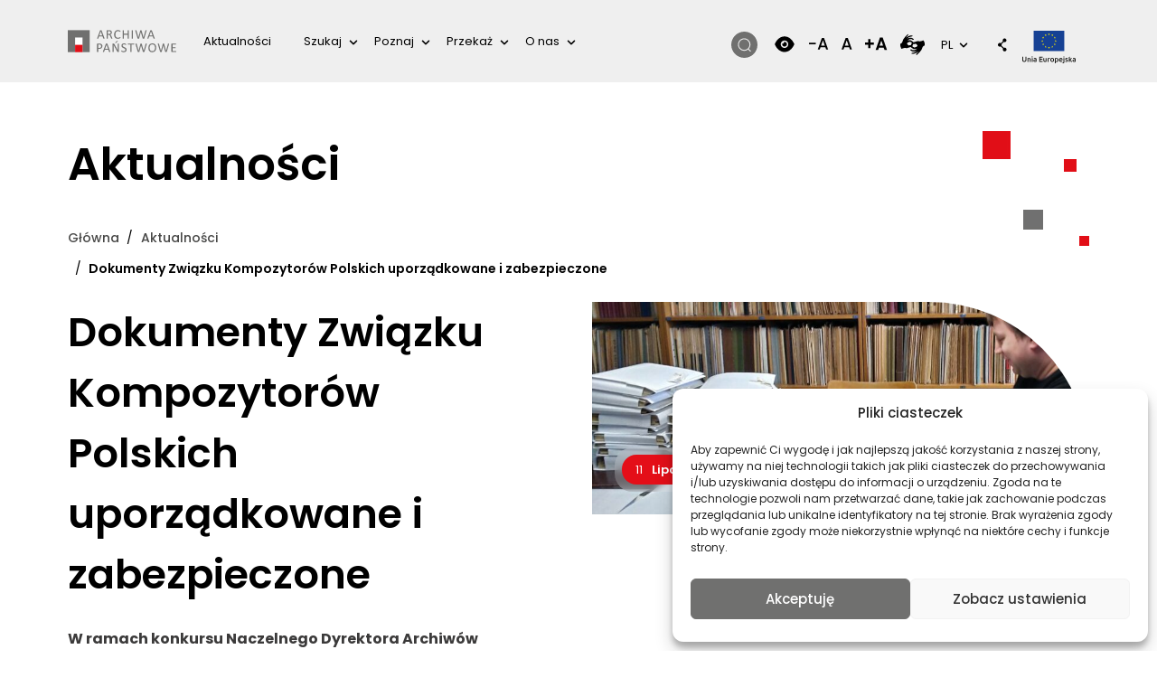

--- FILE ---
content_type: text/html; charset=UTF-8
request_url: https://archiwa.gov.pl/dokumenty-zwiazku-kompozytorow-polskich-uporzadkowane-i-zabezpieczone/
body_size: 33895
content:
<!DOCTYPE html>
<html lang="pl-PL" prefix="og: https://ogp.me/ns#">
	<head>
		<!-- <meta charset=""> -->
		<meta http-equiv="content-type" content="text/html; charset=utf-8" />
		<meta name="viewport" content="width=device-width, initial-scale=1, shrink-to-fit=no">
		<link rel="profile" href="http://gmpg.org/xfn/11">
		
		<link rel="alternate" hreflang="pl" href="https://archiwa.gov.pl/dokumenty-zwiazku-kompozytorow-polskich-uporzadkowane-i-zabezpieczone/" />
<link rel="alternate" hreflang="x-default" href="https://archiwa.gov.pl/dokumenty-zwiazku-kompozytorow-polskich-uporzadkowane-i-zabezpieczone/" />

<!-- Optymalizacja wyszukiwarek według Rank Math - https://rankmath.com/ -->
<title>Dokumenty Związku Kompozytorów Polskich uporządkowane i zabezpieczone &ndash; Archiwa Państwowe</title>
<meta name="description" content="W ramach konkursu „Wspieranie działań archiwalnych 2021” uporządkowano i zabezpieczono dokumenty z Związku Kompozytorów Polskich."/>
<meta name="robots" content="follow, index, max-snippet:-1, max-video-preview:-1, max-image-preview:large"/>
<link rel="canonical" href="https://archiwa.gov.pl/dokumenty-zwiazku-kompozytorow-polskich-uporzadkowane-i-zabezpieczone/" />
<meta property="og:locale" content="pl_PL" />
<meta property="og:type" content="article" />
<meta property="og:title" content="Dokumenty Związku Kompozytorów Polskich uporządkowane i zabezpieczone &ndash; Archiwa Państwowe" />
<meta property="og:description" content="W ramach konkursu „Wspieranie działań archiwalnych 2021” uporządkowano i zabezpieczono dokumenty z Związku Kompozytorów Polskich." />
<meta property="og:url" content="https://archiwa.gov.pl/dokumenty-zwiazku-kompozytorow-polskich-uporzadkowane-i-zabezpieczone/" />
<meta property="og:site_name" content="Archiwa Państwowe" />
<meta property="article:section" content="Aktualności" />
<meta property="og:updated_time" content="2022-07-14T13:17:29+00:00" />
<meta property="og:image" content="https://archiwa.gov.pl/wp-content/uploads/2022/07/wda-zkp-4-e1657542884865.jpg" />
<meta property="og:image:secure_url" content="https://archiwa.gov.pl/wp-content/uploads/2022/07/wda-zkp-4-e1657542884865.jpg" />
<meta property="og:image:width" content="1556" />
<meta property="og:image:height" content="801" />
<meta property="og:image:alt" content="Mężczyzna siedzi przy biurku, sortując duże stosy białych teczek przewiązanych sznurkiem. Półki wypełnione pionowymi teczkami ustawione są wzdłuż ściany, ilustrując wspieranie działań archiwalnych w ruchliwej bibliotece lub biurze." />
<meta property="og:image:type" content="image/jpeg" />
<meta property="article:published_time" content="2022-07-11T11:03:35+00:00" />
<meta property="article:modified_time" content="2022-07-14T13:17:29+00:00" />
<meta name="twitter:card" content="summary_large_image" />
<meta name="twitter:title" content="Dokumenty Związku Kompozytorów Polskich uporządkowane i zabezpieczone &ndash; Archiwa Państwowe" />
<meta name="twitter:description" content="W ramach konkursu „Wspieranie działań archiwalnych 2021” uporządkowano i zabezpieczono dokumenty z Związku Kompozytorów Polskich." />
<meta name="twitter:image" content="https://archiwa.gov.pl/wp-content/uploads/2022/07/wda-zkp-4-e1657542884865.jpg" />
<meta name="twitter:label1" content="Napisane przez" />
<meta name="twitter:data1" content="Beata Żelazek" />
<meta name="twitter:label2" content="Czas czytania" />
<meta name="twitter:data2" content="1 minuta" />
<script type="application/ld+json" class="rank-math-schema">{"@context":"https://schema.org","@graph":[{"@type":"Organization","@id":"https://archiwa.gov.pl/#organization","name":"Archiwa Pa\u0144stwowe","url":"https://archiwa.gov.pl","email":"admin_nfinity","logo":{"@type":"ImageObject","@id":"https://archiwa.gov.pl/#logo","url":"https://archiwa.gov.pl/wp-content/uploads/2022/12/logo.svg","contentUrl":"https://archiwa.gov.pl/wp-content/uploads/2022/12/logo.svg","caption":"Archiwa Pa\u0144stwowe","inLanguage":"pl-PL"}},{"@type":"WebSite","@id":"https://archiwa.gov.pl/#website","url":"https://archiwa.gov.pl","name":"Archiwa Pa\u0144stwowe","publisher":{"@id":"https://archiwa.gov.pl/#organization"},"inLanguage":"pl-PL"},{"@type":"ImageObject","@id":"https://archiwa.gov.pl/wp-content/uploads/2022/07/wda-zkp-4-e1657542884865.jpg","url":"https://archiwa.gov.pl/wp-content/uploads/2022/07/wda-zkp-4-e1657542884865.jpg","width":"1556","height":"801","caption":"M\u0119\u017cczyzna siedzi przy biurku, sortuj\u0105c du\u017ce stosy bia\u0142ych teczek przewi\u0105zanych sznurkiem. P\u00f3\u0142ki wype\u0142nione pionowymi teczkami ustawione s\u0105 wzd\u0142u\u017c \u015bciany, ilustruj\u0105c wspieranie dzia\u0142a\u0144 archiwalnych w ruchliwej bibliotece lub biurze.","inLanguage":"pl-PL"},{"@type":"WebPage","@id":"https://archiwa.gov.pl/dokumenty-zwiazku-kompozytorow-polskich-uporzadkowane-i-zabezpieczone/#webpage","url":"https://archiwa.gov.pl/dokumenty-zwiazku-kompozytorow-polskich-uporzadkowane-i-zabezpieczone/","name":"Dokumenty Zwi\u0105zku Kompozytor\u00f3w Polskich uporz\u0105dkowane i zabezpieczone &ndash; Archiwa Pa\u0144stwowe","datePublished":"2022-07-11T11:03:35+00:00","dateModified":"2022-07-14T13:17:29+00:00","isPartOf":{"@id":"https://archiwa.gov.pl/#website"},"primaryImageOfPage":{"@id":"https://archiwa.gov.pl/wp-content/uploads/2022/07/wda-zkp-4-e1657542884865.jpg"},"inLanguage":"pl-PL"},{"@type":"Person","@id":"https://archiwa.gov.pl/dokumenty-zwiazku-kompozytorow-polskich-uporzadkowane-i-zabezpieczone/#author","name":"Beata \u017belazek","image":{"@type":"ImageObject","@id":"https://secure.gravatar.com/avatar/238788fc0a0b790b208c07d972da79ba9ac42110346ae33e77c77b55e95fde1a?s=96&amp;d=mm&amp;r=g","url":"https://secure.gravatar.com/avatar/238788fc0a0b790b208c07d972da79ba9ac42110346ae33e77c77b55e95fde1a?s=96&amp;d=mm&amp;r=g","caption":"Beata \u017belazek","inLanguage":"pl-PL"},"worksFor":{"@id":"https://archiwa.gov.pl/#organization"}},{"@type":"BlogPosting","headline":"Dokumenty Zwi\u0105zku Kompozytor\u00f3w Polskich uporz\u0105dkowane i zabezpieczone &ndash; Archiwa Pa\u0144stwowe","keywords":"Wspieranie dzia\u0142a\u0144 archiwalnych","datePublished":"2022-07-11T11:03:35+00:00","dateModified":"2022-07-14T13:17:29+00:00","articleSection":"Aktualno\u015bci","author":{"@id":"https://archiwa.gov.pl/dokumenty-zwiazku-kompozytorow-polskich-uporzadkowane-i-zabezpieczone/#author","name":"Beata \u017belazek"},"publisher":{"@id":"https://archiwa.gov.pl/#organization"},"description":"W ramach konkursu \u201eWspieranie dzia\u0142a\u0144 archiwalnych 2021\u201d uporz\u0105dkowano i zabezpieczono dokumenty z Zwi\u0105zku Kompozytor\u00f3w Polskich.","name":"Dokumenty Zwi\u0105zku Kompozytor\u00f3w Polskich uporz\u0105dkowane i zabezpieczone &ndash; Archiwa Pa\u0144stwowe","@id":"https://archiwa.gov.pl/dokumenty-zwiazku-kompozytorow-polskich-uporzadkowane-i-zabezpieczone/#richSnippet","isPartOf":{"@id":"https://archiwa.gov.pl/dokumenty-zwiazku-kompozytorow-polskich-uporzadkowane-i-zabezpieczone/#webpage"},"image":{"@id":"https://archiwa.gov.pl/wp-content/uploads/2022/07/wda-zkp-4-e1657542884865.jpg"},"inLanguage":"pl-PL","mainEntityOfPage":{"@id":"https://archiwa.gov.pl/dokumenty-zwiazku-kompozytorow-polskich-uporzadkowane-i-zabezpieczone/#webpage"}}]}</script>
<!-- /Wtyczka Rank Math WordPress SEO -->

<link rel='dns-prefetch' href='//code.jquery.com' />
<link rel='dns-prefetch' href='//cdn.datatables.net' />
<link rel='dns-prefetch' href='//fonts.googleapis.com' />
<link rel="alternate" type="application/rss+xml" title="Archiwa Państwowe &raquo; Kanał z wpisami" href="https://archiwa.gov.pl/feed/" />
<link rel="alternate" type="application/rss+xml" title="Archiwa Państwowe &raquo; Kanał z komentarzami" href="https://archiwa.gov.pl/comments/feed/" />
<link rel="alternate" title="oEmbed (JSON)" type="application/json+oembed" href="https://archiwa.gov.pl/wp-json/oembed/1.0/embed?url=https%3A%2F%2Farchiwa.gov.pl%2Fdokumenty-zwiazku-kompozytorow-polskich-uporzadkowane-i-zabezpieczone%2F" />
<link rel="alternate" title="oEmbed (XML)" type="text/xml+oembed" href="https://archiwa.gov.pl/wp-json/oembed/1.0/embed?url=https%3A%2F%2Farchiwa.gov.pl%2Fdokumenty-zwiazku-kompozytorow-polskich-uporzadkowane-i-zabezpieczone%2F&#038;format=xml" />
<style id='wp-img-auto-sizes-contain-inline-css'>
img:is([sizes=auto i],[sizes^="auto," i]){contain-intrinsic-size:3000px 1500px}
/*# sourceURL=wp-img-auto-sizes-contain-inline-css */
</style>
<style id='wp-emoji-styles-inline-css'>

	img.wp-smiley, img.emoji {
		display: inline !important;
		border: none !important;
		box-shadow: none !important;
		height: 1em !important;
		width: 1em !important;
		margin: 0 0.07em !important;
		vertical-align: -0.1em !important;
		background: none !important;
		padding: 0 !important;
	}
/*# sourceURL=wp-emoji-styles-inline-css */
</style>
<link rel='stylesheet' id='wp-block-library-css' href='https://archiwa.gov.pl/wp-includes/css/dist/block-library/style.css?ver=6.9' media='all' />
<style id='wp-block-paragraph-inline-css'>
.is-small-text{
  font-size:.875em;
}

.is-regular-text{
  font-size:1em;
}

.is-large-text{
  font-size:2.25em;
}

.is-larger-text{
  font-size:3em;
}

.has-drop-cap:not(:focus):first-letter{
  float:left;
  font-size:8.4em;
  font-style:normal;
  font-weight:100;
  line-height:.68;
  margin:.05em .1em 0 0;
  text-transform:uppercase;
}

body.rtl .has-drop-cap:not(:focus):first-letter{
  float:none;
  margin-left:.1em;
}

p.has-drop-cap.has-background{
  overflow:hidden;
}

:root :where(p.has-background){
  padding:1.25em 2.375em;
}

:where(p.has-text-color:not(.has-link-color)) a{
  color:inherit;
}

p.has-text-align-left[style*="writing-mode:vertical-lr"],p.has-text-align-right[style*="writing-mode:vertical-rl"]{
  rotate:180deg;
}
/*# sourceURL=https://archiwa.gov.pl/wp-includes/blocks/paragraph/style.css */
</style>
<style id='wp-block-quote-inline-css'>
.wp-block-quote{
  box-sizing:border-box;
  overflow-wrap:break-word;
}
.wp-block-quote.is-large:where(:not(.is-style-plain)),.wp-block-quote.is-style-large:where(:not(.is-style-plain)){
  margin-bottom:1em;
  padding:0 1em;
}
.wp-block-quote.is-large:where(:not(.is-style-plain)) p,.wp-block-quote.is-style-large:where(:not(.is-style-plain)) p{
  font-size:1.5em;
  font-style:italic;
  line-height:1.6;
}
.wp-block-quote.is-large:where(:not(.is-style-plain)) cite,.wp-block-quote.is-large:where(:not(.is-style-plain)) footer,.wp-block-quote.is-style-large:where(:not(.is-style-plain)) cite,.wp-block-quote.is-style-large:where(:not(.is-style-plain)) footer{
  font-size:1.125em;
  text-align:right;
}
.wp-block-quote>cite{
  display:block;
}
/*# sourceURL=https://archiwa.gov.pl/wp-includes/blocks/quote/style.css */
</style>
<style id='global-styles-inline-css'>
:root{--wp--preset--aspect-ratio--square: 1;--wp--preset--aspect-ratio--4-3: 4/3;--wp--preset--aspect-ratio--3-4: 3/4;--wp--preset--aspect-ratio--3-2: 3/2;--wp--preset--aspect-ratio--2-3: 2/3;--wp--preset--aspect-ratio--16-9: 16/9;--wp--preset--aspect-ratio--9-16: 9/16;--wp--preset--color--black: #000000;--wp--preset--color--cyan-bluish-gray: #abb8c3;--wp--preset--color--white: #ffffff;--wp--preset--color--pale-pink: #f78da7;--wp--preset--color--vivid-red: #cf2e2e;--wp--preset--color--luminous-vivid-orange: #ff6900;--wp--preset--color--luminous-vivid-amber: #fcb900;--wp--preset--color--light-green-cyan: #7bdcb5;--wp--preset--color--vivid-green-cyan: #00d084;--wp--preset--color--pale-cyan-blue: #8ed1fc;--wp--preset--color--vivid-cyan-blue: #0693e3;--wp--preset--color--vivid-purple: #9b51e0;--wp--preset--gradient--vivid-cyan-blue-to-vivid-purple: linear-gradient(135deg,rgb(6,147,227) 0%,rgb(155,81,224) 100%);--wp--preset--gradient--light-green-cyan-to-vivid-green-cyan: linear-gradient(135deg,rgb(122,220,180) 0%,rgb(0,208,130) 100%);--wp--preset--gradient--luminous-vivid-amber-to-luminous-vivid-orange: linear-gradient(135deg,rgb(252,185,0) 0%,rgb(255,105,0) 100%);--wp--preset--gradient--luminous-vivid-orange-to-vivid-red: linear-gradient(135deg,rgb(255,105,0) 0%,rgb(207,46,46) 100%);--wp--preset--gradient--very-light-gray-to-cyan-bluish-gray: linear-gradient(135deg,rgb(238,238,238) 0%,rgb(169,184,195) 100%);--wp--preset--gradient--cool-to-warm-spectrum: linear-gradient(135deg,rgb(74,234,220) 0%,rgb(151,120,209) 20%,rgb(207,42,186) 40%,rgb(238,44,130) 60%,rgb(251,105,98) 80%,rgb(254,248,76) 100%);--wp--preset--gradient--blush-light-purple: linear-gradient(135deg,rgb(255,206,236) 0%,rgb(152,150,240) 100%);--wp--preset--gradient--blush-bordeaux: linear-gradient(135deg,rgb(254,205,165) 0%,rgb(254,45,45) 50%,rgb(107,0,62) 100%);--wp--preset--gradient--luminous-dusk: linear-gradient(135deg,rgb(255,203,112) 0%,rgb(199,81,192) 50%,rgb(65,88,208) 100%);--wp--preset--gradient--pale-ocean: linear-gradient(135deg,rgb(255,245,203) 0%,rgb(182,227,212) 50%,rgb(51,167,181) 100%);--wp--preset--gradient--electric-grass: linear-gradient(135deg,rgb(202,248,128) 0%,rgb(113,206,126) 100%);--wp--preset--gradient--midnight: linear-gradient(135deg,rgb(2,3,129) 0%,rgb(40,116,252) 100%);--wp--preset--font-size--small: 13px;--wp--preset--font-size--medium: 20px;--wp--preset--font-size--large: 36px;--wp--preset--font-size--x-large: 42px;--wp--preset--spacing--20: 0.44rem;--wp--preset--spacing--30: 0.67rem;--wp--preset--spacing--40: 1rem;--wp--preset--spacing--50: 1.5rem;--wp--preset--spacing--60: 2.25rem;--wp--preset--spacing--70: 3.38rem;--wp--preset--spacing--80: 5.06rem;--wp--preset--shadow--natural: 6px 6px 9px rgba(0, 0, 0, 0.2);--wp--preset--shadow--deep: 12px 12px 50px rgba(0, 0, 0, 0.4);--wp--preset--shadow--sharp: 6px 6px 0px rgba(0, 0, 0, 0.2);--wp--preset--shadow--outlined: 6px 6px 0px -3px rgb(255, 255, 255), 6px 6px rgb(0, 0, 0);--wp--preset--shadow--crisp: 6px 6px 0px rgb(0, 0, 0);}:where(.is-layout-flex){gap: 0.5em;}:where(.is-layout-grid){gap: 0.5em;}body .is-layout-flex{display: flex;}.is-layout-flex{flex-wrap: wrap;align-items: center;}.is-layout-flex > :is(*, div){margin: 0;}body .is-layout-grid{display: grid;}.is-layout-grid > :is(*, div){margin: 0;}:where(.wp-block-columns.is-layout-flex){gap: 2em;}:where(.wp-block-columns.is-layout-grid){gap: 2em;}:where(.wp-block-post-template.is-layout-flex){gap: 1.25em;}:where(.wp-block-post-template.is-layout-grid){gap: 1.25em;}.has-black-color{color: var(--wp--preset--color--black) !important;}.has-cyan-bluish-gray-color{color: var(--wp--preset--color--cyan-bluish-gray) !important;}.has-white-color{color: var(--wp--preset--color--white) !important;}.has-pale-pink-color{color: var(--wp--preset--color--pale-pink) !important;}.has-vivid-red-color{color: var(--wp--preset--color--vivid-red) !important;}.has-luminous-vivid-orange-color{color: var(--wp--preset--color--luminous-vivid-orange) !important;}.has-luminous-vivid-amber-color{color: var(--wp--preset--color--luminous-vivid-amber) !important;}.has-light-green-cyan-color{color: var(--wp--preset--color--light-green-cyan) !important;}.has-vivid-green-cyan-color{color: var(--wp--preset--color--vivid-green-cyan) !important;}.has-pale-cyan-blue-color{color: var(--wp--preset--color--pale-cyan-blue) !important;}.has-vivid-cyan-blue-color{color: var(--wp--preset--color--vivid-cyan-blue) !important;}.has-vivid-purple-color{color: var(--wp--preset--color--vivid-purple) !important;}.has-black-background-color{background-color: var(--wp--preset--color--black) !important;}.has-cyan-bluish-gray-background-color{background-color: var(--wp--preset--color--cyan-bluish-gray) !important;}.has-white-background-color{background-color: var(--wp--preset--color--white) !important;}.has-pale-pink-background-color{background-color: var(--wp--preset--color--pale-pink) !important;}.has-vivid-red-background-color{background-color: var(--wp--preset--color--vivid-red) !important;}.has-luminous-vivid-orange-background-color{background-color: var(--wp--preset--color--luminous-vivid-orange) !important;}.has-luminous-vivid-amber-background-color{background-color: var(--wp--preset--color--luminous-vivid-amber) !important;}.has-light-green-cyan-background-color{background-color: var(--wp--preset--color--light-green-cyan) !important;}.has-vivid-green-cyan-background-color{background-color: var(--wp--preset--color--vivid-green-cyan) !important;}.has-pale-cyan-blue-background-color{background-color: var(--wp--preset--color--pale-cyan-blue) !important;}.has-vivid-cyan-blue-background-color{background-color: var(--wp--preset--color--vivid-cyan-blue) !important;}.has-vivid-purple-background-color{background-color: var(--wp--preset--color--vivid-purple) !important;}.has-black-border-color{border-color: var(--wp--preset--color--black) !important;}.has-cyan-bluish-gray-border-color{border-color: var(--wp--preset--color--cyan-bluish-gray) !important;}.has-white-border-color{border-color: var(--wp--preset--color--white) !important;}.has-pale-pink-border-color{border-color: var(--wp--preset--color--pale-pink) !important;}.has-vivid-red-border-color{border-color: var(--wp--preset--color--vivid-red) !important;}.has-luminous-vivid-orange-border-color{border-color: var(--wp--preset--color--luminous-vivid-orange) !important;}.has-luminous-vivid-amber-border-color{border-color: var(--wp--preset--color--luminous-vivid-amber) !important;}.has-light-green-cyan-border-color{border-color: var(--wp--preset--color--light-green-cyan) !important;}.has-vivid-green-cyan-border-color{border-color: var(--wp--preset--color--vivid-green-cyan) !important;}.has-pale-cyan-blue-border-color{border-color: var(--wp--preset--color--pale-cyan-blue) !important;}.has-vivid-cyan-blue-border-color{border-color: var(--wp--preset--color--vivid-cyan-blue) !important;}.has-vivid-purple-border-color{border-color: var(--wp--preset--color--vivid-purple) !important;}.has-vivid-cyan-blue-to-vivid-purple-gradient-background{background: var(--wp--preset--gradient--vivid-cyan-blue-to-vivid-purple) !important;}.has-light-green-cyan-to-vivid-green-cyan-gradient-background{background: var(--wp--preset--gradient--light-green-cyan-to-vivid-green-cyan) !important;}.has-luminous-vivid-amber-to-luminous-vivid-orange-gradient-background{background: var(--wp--preset--gradient--luminous-vivid-amber-to-luminous-vivid-orange) !important;}.has-luminous-vivid-orange-to-vivid-red-gradient-background{background: var(--wp--preset--gradient--luminous-vivid-orange-to-vivid-red) !important;}.has-very-light-gray-to-cyan-bluish-gray-gradient-background{background: var(--wp--preset--gradient--very-light-gray-to-cyan-bluish-gray) !important;}.has-cool-to-warm-spectrum-gradient-background{background: var(--wp--preset--gradient--cool-to-warm-spectrum) !important;}.has-blush-light-purple-gradient-background{background: var(--wp--preset--gradient--blush-light-purple) !important;}.has-blush-bordeaux-gradient-background{background: var(--wp--preset--gradient--blush-bordeaux) !important;}.has-luminous-dusk-gradient-background{background: var(--wp--preset--gradient--luminous-dusk) !important;}.has-pale-ocean-gradient-background{background: var(--wp--preset--gradient--pale-ocean) !important;}.has-electric-grass-gradient-background{background: var(--wp--preset--gradient--electric-grass) !important;}.has-midnight-gradient-background{background: var(--wp--preset--gradient--midnight) !important;}.has-small-font-size{font-size: var(--wp--preset--font-size--small) !important;}.has-medium-font-size{font-size: var(--wp--preset--font-size--medium) !important;}.has-large-font-size{font-size: var(--wp--preset--font-size--large) !important;}.has-x-large-font-size{font-size: var(--wp--preset--font-size--x-large) !important;}
/*# sourceURL=global-styles-inline-css */
</style>

<style id='classic-theme-styles-inline-css'>
/**
 * These rules are needed for backwards compatibility.
 * They should match the button element rules in the base theme.json file.
 */
.wp-block-button__link {
	color: #ffffff;
	background-color: #32373c;
	border-radius: 9999px; /* 100% causes an oval, but any explicit but really high value retains the pill shape. */

	/* This needs a low specificity so it won't override the rules from the button element if defined in theme.json. */
	box-shadow: none;
	text-decoration: none;

	/* The extra 2px are added to size solids the same as the outline versions.*/
	padding: calc(0.667em + 2px) calc(1.333em + 2px);

	font-size: 1.125em;
}

.wp-block-file__button {
	background: #32373c;
	color: #ffffff;
	text-decoration: none;
}

/*# sourceURL=/wp-includes/css/classic-themes.css */
</style>
<link rel='stylesheet' id='bodhi-svgs-attachment-css' href='https://archiwa.gov.pl/wp-content/plugins/svg-support/css/svgs-attachment.css' media='all' />
<style id='woocommerce-inline-inline-css'>
.woocommerce form .form-row .required { visibility: visible; }
/*# sourceURL=woocommerce-inline-inline-css */
</style>
<link rel='stylesheet' id='wpml-legacy-horizontal-list-0-css' href='https://archiwa.gov.pl/wp-content/plugins/sitepress-multilingual-cms/templates/language-switchers/legacy-list-horizontal/style.min.css?ver=1' media='all' />
<style id='wpml-legacy-horizontal-list-0-inline-css'>
.wpml-ls-statics-footer a, .wpml-ls-statics-footer .wpml-ls-sub-menu a, .wpml-ls-statics-footer .wpml-ls-sub-menu a:link, .wpml-ls-statics-footer li:not(.wpml-ls-current-language) .wpml-ls-link, .wpml-ls-statics-footer li:not(.wpml-ls-current-language) .wpml-ls-link:link {color:#444444;background-color:#ffffff;}.wpml-ls-statics-footer .wpml-ls-sub-menu a:hover,.wpml-ls-statics-footer .wpml-ls-sub-menu a:focus, .wpml-ls-statics-footer .wpml-ls-sub-menu a:link:hover, .wpml-ls-statics-footer .wpml-ls-sub-menu a:link:focus {color:#000000;background-color:#eeeeee;}.wpml-ls-statics-footer .wpml-ls-current-language > a {color:#444444;background-color:#ffffff;}.wpml-ls-statics-footer .wpml-ls-current-language:hover>a, .wpml-ls-statics-footer .wpml-ls-current-language>a:focus {color:#000000;background-color:#eeeeee;}
/*# sourceURL=wpml-legacy-horizontal-list-0-inline-css */
</style>
<link rel='stylesheet' id='cmplz-general-css' href='https://archiwa.gov.pl/wp-content/plugins/complianz-gdpr/assets/css/cookieblocker.css?ver=1766006294' media='all' />
<link rel='stylesheet' id='polsa-bootstrap-css' href='https://archiwa.gov.pl/wp-content/themes/archiva/css/bootstrap.css?ver=6.9' media='all' />
<link rel='stylesheet' id='archiwa-styles-css' href='https://archiwa.gov.pl/wp-content/themes/archiva/css/style.css?ver=6.9' media='all' />
<link rel='stylesheet' id='polsa-responsive-css' href='https://archiwa.gov.pl/wp-content/themes/archiva/css/responsive.css?ver=6.9' media='all' />
<link rel='stylesheet' id='polsa-contrast-css' href='https://archiwa.gov.pl/wp-content/themes/archiva/css/contrast.css?ver=6.9' media='all' />
<link rel='stylesheet' id='polsa-carousel-css' href='https://archiwa.gov.pl/wp-content/themes/archiva/css/carousel.css?ver=6.9' media='all' />
<link rel='stylesheet' id='polsa-all-css' href='https://archiwa.gov.pl/wp-content/themes/archiva/css/all.css?ver=6.9' media='all' />
<link rel='stylesheet' id='polsa-all-new-css' href='https://archiwa.gov.pl/wp-content/themes/archiva/css/all_new.css?ver=6.9' media='all' />
<link rel='stylesheet' id='jquery-ui-datepicker-css-css' href='https://archiwa.gov.pl/wp-content/themes/archiva/css/jquery-ui.css?ver=6.9' media='all' />
<link rel='stylesheet' id='lightboxmin-css-css' href='https://archiwa.gov.pl/wp-content/themes/archiva/css/lightbox.min.css?ver=6.9' media='all' />
<link rel='stylesheet' id='datatable-css-css' href='https://archiwa.gov.pl/wp-content/themes/archiva/css/jquery.dataTables.min.css?ver=6.9' media='all' />
<link rel='stylesheet' id='datatable-css1-css' href='https://cdn.datatables.net/buttons/2.2.2/css/buttons.dataTables.min.css?ver=6.9' media='all' />
<link rel='stylesheet' id='datatable-css2-css' href='https://cdn.datatables.net/1.11.5/css/dataTables.bootstrap4.min.css?ver=6.9' media='all' />
<link rel='stylesheet' id='oco-Merriweather-fonts-css' href='https://fonts.googleapis.com/css2?family=Poppins%3Awght%40200%3B300%3B400%3B500%3B600%3B700%3B800%3B900&#038;display=swap&#038;ver=6.9' media='all' />
<link rel='stylesheet' id='archiva-custom-css' href='https://archiwa.gov.pl/wp-content/themes/archiva/css/custom.css?ver=1768994586' media='all' />
<script id="wpml-cookie-js-extra">
var wpml_cookies = {"wp-wpml_current_language":{"value":"pl","expires":1,"path":"/"}};
var wpml_cookies = {"wp-wpml_current_language":{"value":"pl","expires":1,"path":"/"}};
//# sourceURL=wpml-cookie-js-extra
</script>
<script src="https://archiwa.gov.pl/wp-content/plugins/sitepress-multilingual-cms/res/js/cookies/language-cookie.js?ver=486900" id="wpml-cookie-js" defer data-wp-strategy="defer"></script>
<script src="https://archiwa.gov.pl/wp-includes/js/jquery/jquery.js?ver=3.7.1" id="jquery-core-js"></script>
<script src="https://archiwa.gov.pl/wp-includes/js/jquery/jquery-migrate.js?ver=3.4.1" id="jquery-migrate-js"></script>
<script src="https://code.jquery.com/jquery-3.6.0.js?ver=1.0" id="oco-jquery-3.6.0-js"></script>
<link rel="https://api.w.org/" href="https://archiwa.gov.pl/wp-json/" /><link rel="alternate" title="JSON" type="application/json" href="https://archiwa.gov.pl/wp-json/wp/v2/posts/37198" /><link rel="EditURI" type="application/rsd+xml" title="RSD" href="https://archiwa.gov.pl/xmlrpc.php?rsd" />
<meta name="generator" content="WordPress 6.9" />
<link rel='shortlink' href='https://archiwa.gov.pl/?p=37198' />
<meta name="generator" content="WPML ver:4.8.6 stt:66,1,40,45;" />
<!-- start Simple Custom CSS and JS -->
<style>
/* Dodaj tutaj swój kod CSS.

Na przykład:
.example {
    color: red;
}

Aby odświeżyć swoją wiedzę na temat CSS, sprawdź http://www.w3schools.com/css/css_syntax.asp

Koniec komentarza */ 

.all_in_page .side_nav.side_nav_ornage{
	max-width: 100%;
}
.all_in_page .orange h2.wp-block-heading.has-luminous-vivid-amber-color {
    margin-top: 0;
}
.all_in_page .orange h2.wp-block-heading{
	margin-bottom: 5px !important;
}
.ndap-db-filters .mb-4 {
    margin-bottom: 5px !important;
}
.ndap-db-filters label{
	margin-top: 5px;;
}
.database-search.section-inner{
	padding-bottom: 0.5rem;
}
.page-id-56353 ul#menu-jency {
    display: none;
}
body .all_in_page .orange .wp-block-group p{
	padding: 13px 24px;
}
.side_nav ul li.current-menu-item a {
    color: #fff;
    font-weight: 600;
    text-decoration: none;
    background: linear-gradient(73.8deg, rgba(255, 255, 255, 0.21) 23.02%, rgba(255, 255, 255, 0) 77.59%);
}
.magzine_details_box ul li {
    padding-left: 0px;
    list-style: disc;
    margin-left: 20px;
}
.section-header .section-title {
    margin-top: 0;
    margin-bottom: 0;
    background: #efefef;
    padding: 1rem 2rem;
    font-weight: normal;
    font-size: 1.25rem;
    border-top-right-radius: 3rem;
}
.entry-inner.section-inner+.section-header {
    margin-top: 40px;
}
.database-search-results td[colspan="8"], .ndap-db-table td[colspan="8"] {
    height: 960px;
    text-align: center;
}
.ndap-db-table #ndap-db-tbody td[colspan="2"]{
	height: 450px;
    text-align: center;
}
@media(max-width: 1600px){
	.database-search-results td[colspan="8"], .ndap-db-table td[colspan="8"] {
    height: 1100px;
    text-align: center;
}
}

.ndap-footer-logos {
margin-left: auto;
margin-top: 40px;
display: flex;
margin-right: auto;
justify-content: center;
}
.ndap-footer-logos .ndap-logos-grid {
gap: 0 !important;
}
.ndap-footer-logos ul li {
list-style-type: none!important;
-ms-flex: 0 0 25%;
flex: 0 0 25%;
max-width: 25%;
position: relative;
width: 100%;
min-height: 1px;
	align-items: center;
padding-right: 15px;
padding-left: 15px;
	margin-bottom: 15px;
}
.ndap-footer-logos .ndap-logos-grid{
	width: 100%;
	align-items: center;
}
.ndap-footer-logos ul li img{
	max-width: 100% !important;
	width: auto;
	max-height: 90px;
}
@media(max-width: 767px){
	.ndap-footer-logos ul li{
		-ms-flex: 0 0 50%;
flex: 0 0 50%;
max-width: 50%;
	}
}</style>
<!-- end Simple Custom CSS and JS -->
			<style>.cmplz-hidden {
					display: none !important;
				}</style><meta name="mobile-web-app-capable" content="yes">
<meta name="apple-mobile-web-app-capable" content="yes">
<meta name="apple-mobile-web-app-title" content="Archiwa Państwowe - ">
	<noscript><style>.woocommerce-product-gallery{ opacity: 1 !important; }</style></noscript>
	<link rel="icon" href="https://archiwa.gov.pl/wp-content/uploads/2022/02/cropped-ficon-32x32.png" sizes="32x32" />
<link rel="icon" href="https://archiwa.gov.pl/wp-content/uploads/2022/02/cropped-ficon-192x192.png" sizes="192x192" />
<link rel="apple-touch-icon" href="https://archiwa.gov.pl/wp-content/uploads/2022/02/cropped-ficon-180x180.png" />
<meta name="msapplication-TileImage" content="https://archiwa.gov.pl/wp-content/uploads/2022/02/cropped-ficon-270x270.png" />
    
    <script
			  src="https://code.jquery.com/jquery-3.6.0.min.js"
			  integrity="sha256-/xUj+3OJU5yExlq6GSYGSHk7tPXikynS7ogEvDej/m4="
			  crossorigin="anonymous"></script>

        <script>

jQuery(document).keyup(function(e) {

if (e.key === "Escape") { // escape key maps to keycode `27`

if (jQuery("#navbarSupportedContent").hasClass("show")) {

$('#navbarSupportedContent').toggleClass('show');
  
}

}


});

 </script>
 <!-- Matomo -->
<script type="text/plain" data-service="matomo" data-category="statistics">
  var _paq = window._paq = window._paq || [];
  _paq.push(['setCookieDomain', '.archiwa.gov.pl']); 
  _paq.push(['trackPageView']);
  _paq.push(['enableLinkTracking']);
  (function() {
    var u = "//matomo.archiwa.gov.pl/";
    _paq.push(['setTrackerUrl', u + 'matomo.php']);
    _paq.push(['setSiteId', '17']);
    var d = document, g = d.createElement('script'), s = d.getElementsByTagName('script')[0];
    g.async = true; g.src = u + 'matomo.js'; s.parentNode.insertBefore(g, s);
  })();
</script>

<!-- End Matomo Code -->
	<link rel='stylesheet' id='wc-blocks-style-css' href='https://archiwa.gov.pl/wp-content/plugins/woocommerce/assets/client/blocks/wc-blocks.css?ver=1766438294' media='all' />
</head>

  

  <body data-cmplz=1 class="wp-singular post-template-default single single-post postid-37198 single-format-standard wp-custom-logo wp-embed-responsive wp-theme-archiva theme-archiva woocommerce-no-js group-blog" >

<noscript>
  <img src="//matomo.archiwa.gov.pl/matomo.php?idsite=17&rec=1" style="border:0;" alt=""/>
</noscript>
	
<script type="text/javascript">
(function(window, document, dataLayerName, id) {
window[dataLayerName]=window[dataLayerName]||[],window[dataLayerName].push({start:(new Date).getTime(),event:"stg.start"});var scripts=document.getElementsByTagName('script')[0],tags=document.createElement('script');
function stgCreateCookie(a,b,c){var d="";if(c){var e=new Date;e.setTime(e.getTime()+24*c*60*60*1e3),d="; expires="+e.toUTCString();f="; SameSite=Strict"}document.cookie=a+"="+b+d+f+"; path=/"}
var isStgDebug=(window.location.href.match("stg_debug")||document.cookie.match("stg_debug"))&&!window.location.href.match("stg_disable_debug");stgCreateCookie("stg_debug",isStgDebug?1:"",isStgDebug?14:-1);
var qP=[];dataLayerName!=="dataLayer"&&qP.push("data_layer_name="+dataLayerName),isStgDebug&&qP.push("stg_debug");var qPString=qP.length>0?("?"+qP.join("&")):"";
tags.async=!0,tags.src="https://archiwa.containers.piwik.pro/"+id+".js"+qPString,scripts.parentNode.insertBefore(tags,scripts);
!function(a,n,i){a[n]=a[n]||{};for(var c=0;c<i.length;c++)!function(i){a[n][i]=a[n][i]||{},a[n][i].api=a[n][i].api||function(){var a=[].slice.call(arguments,0);"string"==typeof a[0]&&window[dataLayerName].push({event:n+"."+i+":"+a[0],parameters:[].slice.call(arguments,1)})}}(i[c])}(window,"ppms",["tm","cm"]);
})(window, document, 'dataLayer', '5d395352-c56c-44d1-8678-26f23686a3c7');
</script>
       
  <ul class="skip_new">
<li>     
  <a href="javascript:void(0)" tabindex="0"  id="skipcontent"  role="link"	 class="skip-main">Przejd&#378; do tre&#347;ci</a></li>

    <li> <a href="javascript:void(0)"  id="skiptosearch"     role="link" tabindex="0"  class="skip-main">
    Wyszukiwarka </a></li>
	</ul>

    <!-- <a href="/kontakt/"
    aria-label="Contact" tabindex="0"  class="skip-main"
    role="link">
  Kontakt         </a>-->
			
			
  	
	
		<script>
      jQuery('#skiptosearch').click(function() {

      jQuery('#searchFRM .search').trigger( "click" );

      });

      $(document).ready(function() {
			jQuery('#skipcontent').click(function() {
			//Event for pushed the video
			jQuery('html, body').animate({scrollTop: '250px'}, 800);
			jQuery('.breadcrumb-item a').focus()
			/*jQuery('html, body').animate({
			scrollTop: ($('.container').first().offset().top)
			},500);*/
			});
		  });	
    </script>
    
  
<header>
  <div id="topNavBar" class="navbar navbar-expand-lg fixed-top">
    <div class="container main_container">
            <a href="https://archiwa.gov.pl/" class="navbar-brand site_logo_link" rel="home"><img width="177" height="36" src="https://archiwa.gov.pl/wp-content/uploads/2022/12/logo.svg" class="img-fluid" alt="Archiwa Państwowe" decoding="async" /></a>  
    
<div class="only_mob">
      <button id='navToggler' class="navbar-toggler" type="button" data-toggle="collapse" data-target="#navbarSupportedContent" aria-controls="navbarSupportedContent" aria-expanded="false" aria-label="Menu główne">
        <img src="https://archiwa.gov.pl/wp-content/themes/archiva/images/menu.png" id="hmenu" alt="Menu">
      </button>
 <div  id="unionlogo">
<img src="https://archiwa.gov.pl/wp-content/uploads/2023/12/UE-logo_PL.svg" alt="" >
</div></div>

      
      <nav id="navbarSupportedContent" class="navbar-collapse collapse">
        <div class="menu-mainmenu-container"><ul id="menu-mainmenu" class="navbar-nav ml-auto mr-auto" role="menu" ><li itemscope="itemscope" itemtype="https://www.schema.org/SiteNavigationElement" id="menu-item-397" class="menu-item menu-item-type-post_type menu-item-object-page menu-item-397 nav-item "><a  href="https://archiwa.gov.pl/aktualnosci/" class="nav-link " >Aktualności</a><li itemscope="itemscope" itemtype="https://www.schema.org/SiteNavigationElement" id="menu-item-437" class="menu-item menu-item-type-post_type menu-item-object-page menu-item-has-children dropdown menu-item-437 nav-item "><a  href="https://archiwa.gov.pl/szukaj/" id="navbarDropdown-437" class="nav-link dropdown-toggle " data-toggle="dropdown" aria-haspopup="true" aria-expanded="false" >Szukaj</a><div class="dropdown-menu menu_orange" >

          <div class="container">
            <div class="row"> <div class="col-xl-3 col-lg-12 col-md-12 col-sm-12 col-xs-12">
								
							
									 <div class="drop_main_img"><a href="https://www.szukajwarchiwach.gov.pl/"  target="_blank"   title="Link otworzy się w nowym oknie" > <div class="drop_main_img_logo_desk"><img src="https://archiwa.gov.pl/wp-content/uploads/2022/04/szukaj.svg" alt="Białe logo z okrągłą strzałką otaczającą szkło powiększające po lewej stronie, a następnie pogrubiony polski tekst "Szukaj w Archiwach" na jasnoszarym tle, podkreślający funkcję wyszukiwania Szukaj."></div><div class="drop_main_img_logo"><img class="searchsvg2" src="https://archiwa.gov.pl/wp-content/uploads/2022/04/szukaj_mobile.svg" alt="Białe logo na jasnoszarym tle z okrągłą strzałką wokół małej litery p po lewej stronie. Po prawej stronie pogrubiony bezszeryfowy polski tekst podkreśla "Szukaj w Archiwach", podkreślając koncepcję wyszukiwania."></div>	<img src="https://archiwa.gov.pl/wp-content/uploads/2022/04/Szukaj-w-Archiwach.png" class="drp_img" alt="Szukaj w Archiwach"> </a>
																</div></div>
																<div class="col-xl-9 col-lg-12 col-md-12 col-sm-12 col-xs-12"><div class="row">
															
<ul class="nav flex-columnss submenuUL " aria-labelledby="navbarDropdown-437">
	<li itemscope="itemscope" itemtype="https://www.schema.org/SiteNavigationElement" id="menu-item-442" class="menu-item menu-item-type-post_type menu-item-object-page menu-item-442 nav-item  col-xl-4 col-lg-6 col-md-6 col-sm-12 col-xs-12"><a  href="https://archiwa.gov.pl/szukaj/zasady-korzystania/" ><div class="drop_btn_orange">
						<div class="drop_ic">
						<div class="drop_ic_img"><img src="https://archiwa.gov.pl/wp-content/uploads/2022/03/book.svg" alt=""></div>						
						</div>
						<div class="drop_ic_text">Zasady korzystania</div>
						</div></a>	<li itemscope="itemscope" itemtype="https://www.schema.org/SiteNavigationElement" id="menu-item-439" class="menu-item menu-item-type-post_type menu-item-object-page menu-item-439 nav-item  col-xl-4 col-lg-6 col-md-6 col-sm-12 col-xs-12"><a  href="https://archiwa.gov.pl/szukaj/genealogia/" ><div class="drop_btn_orange">
						<div class="drop_ic">
						<div class="drop_ic_img"><img src="https://archiwa.gov.pl/wp-content/uploads/2022/02/people-1.svg" alt=""></div>						
						</div>
						<div class="drop_ic_text">Genealogia</div>
						</div></a>	<li itemscope="itemscope" itemtype="https://www.schema.org/SiteNavigationElement" id="menu-item-440" class="menu-item menu-item-type-post_type menu-item-object-page menu-item-440 nav-item  col-xl-4 col-lg-6 col-md-6 col-sm-12 col-xs-12"><a  href="https://archiwa.gov.pl/szukaj/dokumentacja-pracownicza/" ><div class="drop_btn_orange">
						<div class="drop_ic">
						<div class="drop_ic_img"><img src="https://archiwa.gov.pl/wp-content/uploads/2022/02/folder-2.svg" alt=""></div>						
						</div>
						<div class="drop_ic_text">Dokumentacja pracownicza</div>
						</div></a>	<li itemscope="itemscope" itemtype="https://www.schema.org/SiteNavigationElement" id="menu-item-441" class="menu-item menu-item-type-post_type menu-item-object-page menu-item-441 nav-item  col-xl-4 col-lg-6 col-md-6 col-sm-12 col-xs-12"><a  href="https://archiwa.gov.pl/szukaj/bazy-danych/" ><div class="drop_btn_orange">
						<div class="drop_ic">
						<div class="drop_ic_img"><img src="https://archiwa.gov.pl/wp-content/uploads/2022/03/cloud-data-new.svg" alt=""></div>						
						</div>
						<div class="drop_ic_text">Bazy danych</div>
						</div></a></ul></div> </div> </div> </div> </div> </li> 
<li itemscope="itemscope" itemtype="https://www.schema.org/SiteNavigationElement" id="menu-item-416" class="menu-item menu-item-type-post_type menu-item-object-page menu-item-has-children dropdown menu-item-416 nav-item "><a  href="https://archiwa.gov.pl/poznaj/" id="navbarDropdown-416" class="nav-link dropdown-toggle " data-toggle="dropdown" aria-haspopup="true" aria-expanded="false" >Poznaj</a><div class="dropdown-menu menu_green" >

          <div class="container">
            <div class="row"> <div class="col-xl-3 col-lg-12 col-md-12 col-sm-12 col-xs-12">
								
							
									 <div class="drop_main_img"><a href="https://archiwarodzinne.gov.pl/"  target="_blank"   title="Link otworzy się w nowym oknie" > <div class="drop_main_img_logo_desk"><img src="https://archiwa.gov.pl/wp-content/uploads/2022/03/Frame.svg" alt="Białe logo na jasnoszarym tle ze stylizowanym geometrycznym drzewem po lewej stronie i pogrubionymi dużymi literami po prawej stronie z napisem "Archiwa Rodzinne Niepodległej" w języku polskim. Poznaj fascynującą historię zapisaną w rodzinnych archiwach!."></div><div class="drop_main_img_logo"><img class="searchsvg2" src="https://archiwa.gov.pl/wp-content/uploads/2022/03/Frame.svg" alt="Białe logo na jasnoszarym tle ze stylizowanym geometrycznym drzewem po lewej stronie i pogrubionymi dużymi literami po prawej stronie z napisem "Archiwa Rodzinne Niepodległej" w języku polskim. Poznaj fascynującą historię zapisaną w rodzinnych archiwach!."></div>	<img src="https://archiwa.gov.pl/wp-content/uploads/2022/04/archiwa-rodzinne-niepodleglej.png" class="drp_img" alt="Archiwa Rodzinne Niepodległej"> </a>
																</div></div>
																<div class="col-xl-9 col-lg-12 col-md-12 col-sm-12 col-xs-12"><div class="row">
															
<ul class="nav flex-columnss submenuUL " aria-labelledby="navbarDropdown-416">
	<li itemscope="itemscope" itemtype="https://www.schema.org/SiteNavigationElement" id="menu-item-418" class="menu-item menu-item-type-post_type menu-item-object-page menu-item-418 nav-item  col-xl-4 col-lg-6 col-md-6 col-sm-12 col-xs-12"><a  href="https://archiwa.gov.pl/poznaj/zabezpieczanie-archiwaliow/" ><div class="drop_btn_green">
						<div class="drop_ic">
						<div class="drop_ic_img"><img src="https://archiwa.gov.pl/wp-content/uploads/2022/02/document.svg" alt=""></div>						
						</div>
						<div class="drop_ic_text">Zabezpieczanie archiwaliów</div>
						</div></a>	<li itemscope="itemscope" itemtype="https://www.schema.org/SiteNavigationElement" id="menu-item-419" class="menu-item menu-item-type-post_type menu-item-object-page menu-item-419 nav-item  col-xl-4 col-lg-6 col-md-6 col-sm-12 col-xs-12"><a  href="https://archiwa.gov.pl/poznaj/publikacje/" ><div class="drop_btn_green">
						<div class="drop_ic">
						<div class="drop_ic_img"><img src="https://archiwa.gov.pl/wp-content/uploads/2022/03/note.svg" alt=""></div>						
						</div>
						<div class="drop_ic_text">Publikacje</div>
						</div></a>	<li itemscope="itemscope" itemtype="https://www.schema.org/SiteNavigationElement" id="menu-item-422" class="menu-item menu-item-type-post_type menu-item-object-page menu-item-422 nav-item  col-xl-4 col-lg-6 col-md-6 col-sm-12 col-xs-12"><a  href="https://archiwa.gov.pl/poznaj/portale-tematyczne/" ><div class="drop_btn_green">
						<div class="drop_ic">
						<div class="drop_ic_img"><img src="https://archiwa.gov.pl/wp-content/uploads/2022/03/monitor-mobbile.svg" alt=""></div>						
						</div>
						<div class="drop_ic_text">Portale tematyczne</div>
						</div></a>	<li itemscope="itemscope" itemtype="https://www.schema.org/SiteNavigationElement" id="menu-item-423" class="menu-item menu-item-type-post_type menu-item-object-page menu-item-423 nav-item  col-xl-4 col-lg-6 col-md-6 col-sm-12 col-xs-12"><a  href="https://archiwa.gov.pl/poznaj/wystawy-i-prezentacje-online/" ><div class="drop_btn_green">
						<div class="drop_ic">
						<div class="drop_ic_img"><img src="https://archiwa.gov.pl/wp-content/uploads/2022/02/gallery.svg" alt=""></div>						
						</div>
						<div class="drop_ic_text">Wystawy i prezentacje online</div>
						</div></a>	<li itemscope="itemscope" itemtype="https://www.schema.org/SiteNavigationElement" id="menu-item-430" class="menu-item menu-item-type-post_type menu-item-object-page menu-item-430 nav-item  col-xl-4 col-lg-6 col-md-6 col-sm-12 col-xs-12"><a  href="https://archiwa.gov.pl/poznaj/projekty/" ><div class="drop_btn_green">
						<div class="drop_ic">
						<div class="drop_ic_img"><img src="https://archiwa.gov.pl/wp-content/uploads/2022/04/task-square.svg" alt=""></div>						
						</div>
						<div class="drop_ic_text">Projekty</div>
						</div></a>	<li itemscope="itemscope" itemtype="https://www.schema.org/SiteNavigationElement" id="menu-item-1544" class="menu-item menu-item-type-post_type menu-item-object-page menu-item-1544 nav-item  col-xl-4 col-lg-6 col-md-6 col-sm-12 col-xs-12"><a  href="https://archiwa.gov.pl/poznaj/dla-instytucji-i-firm/" ><div class="drop_btn_green">
						<div class="drop_ic">
						<div class="drop_ic_img"><img src="https://archiwa.gov.pl/wp-content/uploads/2022/03/buliding.svg" alt=""></div>						
						</div>
						<div class="drop_ic_text">Dla instytucji i firm</div>
						</div></a></ul></div> </div> </div> </div> </div> </li> 
<li itemscope="itemscope" itemtype="https://www.schema.org/SiteNavigationElement" id="menu-item-431" class="menu-item menu-item-type-post_type menu-item-object-page menu-item-has-children dropdown menu-item-431 nav-item "><a  href="https://archiwa.gov.pl/przekaz/" id="navbarDropdown-431" class="nav-link dropdown-toggle " data-toggle="dropdown" aria-haspopup="true" aria-expanded="false" >Przekaż</a><div class="dropdown-menu menu_red" >

          <div class="container">
            <div class="row"> <div class="col-xl-3 col-lg-12 col-md-12 col-sm-12 col-xs-12">
								
							
									 <div class="drop_main_img"><a href="https://ade.gov.pl/web/ade-pub"  target="_blank"   title="Link otworzy się w nowym oknie" > <div class="drop_main_img_logo_desk"><img src="https://archiwa.gov.pl/wp-content/uploads/2022/04/ade-1.svg" alt="Archiwum Dokumentów Elektronicznych"></div><div class="drop_main_img_logo"><img class="searchsvg2" src="https://archiwa.gov.pl/wp-content/uploads/2022/04/ade.svg" alt="Białe logo na szarym tle ze stylizowanymi małymi literami ade po lewej stronie. Po prawej stronie znajduje się napis Architekt Dipl.-Ing. [FH] Sebastian E. napisany nowoczesną czcionką bezszeryfową. Przekaż minimalistyczny i profesjonalny projekt."></div>	<img src="https://archiwa.gov.pl/wp-content/uploads/2022/04/ade_new.png" class="drp_img" alt="Rząd czarnych szaf serwerowych ze wskaźnikami świetlnymi znajduje się w słabo oświetlonym centrum danych. Niebieskie i czerwone oświetlenie tworzy futurystyczną atmosferę, a odbicia na ścianach i podłodze subtelnie przekazują moc i innowacyjność."> </a>
																</div></div>
																<div class="col-xl-9 col-lg-12 col-md-12 col-sm-12 col-xs-12"><div class="row">
															
<ul class="nav flex-columnss submenuUL " aria-labelledby="navbarDropdown-431">
	<li itemscope="itemscope" itemtype="https://www.schema.org/SiteNavigationElement" id="menu-item-433" class="menu-item menu-item-type-post_type menu-item-object-page menu-item-433 nav-item  col-xl-4 col-lg-6 col-md-6 col-sm-12 col-xs-12"><a  href="https://archiwa.gov.pl/przekaz/osoby-indywidualne/" ><div class="drop_btn_red">
						<div class="drop_ic">
						<div class="drop_ic_img"><img src="https://archiwa.gov.pl/wp-content/uploads/2022/02/tag-user.svg" alt=""></div>						
						</div>
						<div class="drop_ic_text">Osoby indywidualne</div>
						</div></a>	<li itemscope="itemscope" itemtype="https://www.schema.org/SiteNavigationElement" id="menu-item-434" class="menu-item menu-item-type-post_type menu-item-object-page menu-item-434 nav-item  col-xl-4 col-lg-6 col-md-6 col-sm-12 col-xs-12"><a  href="https://archiwa.gov.pl/przekaz/jednostki-publiczne/" ><div class="drop_btn_red">
						<div class="drop_ic">
						<div class="drop_ic_img"><img src="https://archiwa.gov.pl/wp-content/uploads/2022/03/buildings-2.svg" alt=""></div>						
						</div>
						<div class="drop_ic_text">Jednostki publiczne</div>
						</div></a>	<li itemscope="itemscope" itemtype="https://www.schema.org/SiteNavigationElement" id="menu-item-435" class="menu-item menu-item-type-post_type menu-item-object-page menu-item-435 nav-item  col-xl-4 col-lg-6 col-md-6 col-sm-12 col-xs-12"><a  href="https://archiwa.gov.pl/przekaz/jednostki-niepanstwowe/" ><div class="drop_btn_red">
						<div class="drop_ic">
						<div class="drop_ic_img"><img src="https://archiwa.gov.pl/wp-content/uploads/2022/03/favorite-chart.svg" alt=""></div>						
						</div>
						<div class="drop_ic_text">Jednostki niepaństwowe</div>
						</div></a></ul></div> </div> </div> </div> </div> </li> 
<li itemscope="itemscope" itemtype="https://www.schema.org/SiteNavigationElement" id="menu-item-398" class="menu-item menu-item-type-post_type menu-item-object-page menu-item-has-children dropdown menu-item-398 nav-item "><a  href="https://archiwa.gov.pl/o-nas/" id="navbarDropdown-398" class="nav-link dropdown-toggle " data-toggle="dropdown" aria-haspopup="true" aria-expanded="false" >O nas</a><div class="dropdown-menu menu_grey" >

          <div class="container">
            <div class="row"> <div class="col-xl-3 col-lg-12 col-md-12 col-sm-12 col-xs-12">
								
							
									 <div class="drop_main_img"><a href="https://archiwa.gov.pl/o-nas/mapa-archiwow-panstwowych/"  > <div class="drop_main_img_logo_desk"><img src="https://archiwa.gov.pl/wp-content/uploads/2022/03/google_maps.png" alt=""></div><div class="drop_main_img_logo"><img class="searchsvg2" src="https://archiwa.gov.pl/wp-content/uploads/2022/04/map.svg" alt="Na białym tle znajduje się półprzezroczyste szare logo przypominające złożony papier po lewej stronie oraz napis "Mapa Archiwów Państwowych" w kolorze jasnoszarym, przy czym tekst i logo zlewają się z tłem, co utrudnia ich rozróżnienie."></div>	<img src="https://archiwa.gov.pl/wp-content/uploads/2022/04/o-nas_menu-e1654760886663.png" class="drp_img" alt="Mapa Archiwów Państwowych"> </a>
																</div></div>
																<div class="col-xl-9 col-lg-12 col-md-12 col-sm-12 col-xs-12"><div class="row">
															
<ul class="nav flex-columnss submenuUL " aria-labelledby="navbarDropdown-398">
	<li itemscope="itemscope" itemtype="https://www.schema.org/SiteNavigationElement" id="menu-item-399" class="menu-item menu-item-type-post_type menu-item-object-page menu-item-399 nav-item  col-xl-4 col-lg-6 col-md-6 col-sm-12 col-xs-12"><a  href="https://archiwa.gov.pl/o-nas/archiwa-panstwowe/" ><div class="drop_btn_grey">
						<div class="drop_ic">
						<div class="drop_ic_img"><img src="https://archiwa.gov.pl/wp-content/uploads/2022/04/bank_red.svg" alt=""></div>						
						</div>
						<div class="drop_ic_text">Archiwa Państwowe</div>
						</div></a>	<li itemscope="itemscope" itemtype="https://www.schema.org/SiteNavigationElement" id="menu-item-55169" class="menu-item menu-item-type-post_type menu-item-object-page menu-item-55169 nav-item  col-xl-4 col-lg-6 col-md-6 col-sm-12 col-xs-12"><a  href="https://archiwa.gov.pl/o-nas/dolacz-do-nas/" ><div class="drop_btn_grey">
						<div class="drop_ic">
						<div class="drop_ic_img"><img src="https://archiwa.gov.pl/wp-content/uploads/2025/06/dolacz-red.png" alt=""></div>						
						</div>
						<div class="drop_ic_text">Dołącz do nas</div>
						</div></a>	<li itemscope="itemscope" itemtype="https://www.schema.org/SiteNavigationElement" id="menu-item-414" class="menu-item menu-item-type-post_type menu-item-object-page menu-item-414 nav-item  col-xl-4 col-lg-6 col-md-6 col-sm-12 col-xs-12"><a  href="https://archiwa.gov.pl/o-nas/dla-mediow/" ><div class="drop_btn_grey">
						<div class="drop_ic">
						<div class="drop_ic_img"><img src="https://archiwa.gov.pl/wp-content/uploads/2022/02/messages.svg" alt=""></div>						
						</div>
						<div class="drop_ic_text">Dla mediów</div>
						</div></a>	<li itemscope="itemscope" itemtype="https://www.schema.org/SiteNavigationElement" id="menu-item-415" class="menu-item menu-item-type-post_type menu-item-object-page menu-item-415 nav-item  col-xl-4 col-lg-6 col-md-6 col-sm-12 col-xs-12"><a  href="https://archiwa.gov.pl/o-nas/kontakt/" ><div class="drop_btn_grey">
						<div class="drop_ic">
						<div class="drop_ic_img"><img src="https://archiwa.gov.pl/wp-content/uploads/2022/04/call-calling_red.svg" alt=""></div>						
						</div>
						<div class="drop_ic_text">Kontakt</div>
						</div></a></ul></div> </div> </div> </div> </div> </li> 
</ul></div>
        
        <div class=" mob_search-r only_mob mt-3">
          <div class="row">
            <div class="col-md-6">
              <div id="searchTop2" class="search_top search-center">
                <form name="search" id="searchFRM2" action="https://archiwa.gov.pl">
                  <div class="searchBox search-center">
                    <label for="searchFieldID2" class="sr-only">Szukaj</label>
                    <input name="s" class="form-control searchbartop" id="searchFieldID2" type="text" placeholder="Szukaj"  value="" autocomplete='off' />
                    <div class="searchMobile" > <a href="javascript:void(0);" class="sbtn2" aria-label="Wyszukaj"><img src="https://archiwa.gov.pl/wp-content/themes/archiva/images/ic_search.svg" alt="Wpisz wyszukiwaną frazę"></a></div>
                  </div>
                </form>
              </div>
            </div>
            
           <!-- <div class="col-md-6">
            <a href="https://www.archiwa.gov.pl/welcome-to-the-website-of-the-polish-state-archives/"><div class="check_eng"><img src="https://archiwa.gov.pl/wp-content/themes/archiva/images/global9.svg" alt="" > Check English version</div></a>
            </div>-->
            <div class="col-md-6">
              <div class="fontsize-switcher search-center"> 
                  <a href="#" class="underline-js"> <img src="https://archiwa.gov.pl/wp-content/themes/archiva/images/link-2.svg" alt="Włącz/Wyłącz podkreślenie linków" title="Włącz/Wyłącz podkreślenie linków"></a>
                
                  <a href="javascript:void(0)" class="contrast-js" > <img src="https://archiwa.gov.pl/wp-content/themes/archiva/images/eye.svg" alt="Zmie&#324; kontrast " ></a>
                  <a href="javascript:void(0)"  class="fonts-small-js"><img src="https://archiwa.gov.pl/wp-content/themes/archiva/images/-A.svg" alt="Zmniejsz rozmiar fontu"></a>
                  <a href="javascript:void(0)"  class="fonts-middle-js"><img src="https://archiwa.gov.pl/wp-content/themes/archiva/images/A.svg" alt="Wczytaj domyślny rozmiar fontu"></a>
                  <a href="javascript:void(0)"  class="fonts-big-js"><img src="https://archiwa.gov.pl/wp-content/themes/archiva/images/+A.svg" alt="Zwiększ rozmiar fontu"></a>
                				  <a href="https://www.archiwa.gov.pl/informacje-dla-osob-gluchych-i-slaboslyszacych/" target="_blank"  class="" > <img src=" https://archiwa.gov.pl/wp-content/themes/archiva/images/hands.svg" alt="strona informacyjna dla osób niesłyszących " ></a>
				 
                
                
                <div class="top_right">

<div class="action-icons"> 
<ul>
<li>
<div class="dropdown">
  <a class="btn language dropdown-toggle" href="#"  role="button" id="dropdownMenuLink1" data-toggle="dropdown" aria-haspopup="true" aria-expanded="false">
  PL<span class="sr-only">Wersja polska</span>
  </a>
  <div class="dropdown-menu language_drop" aria-labelledby="dropdownMenuLink1">
        
                 
  </div>
</div></li>


        </ul>
</div>  </div>

              </div>

            
            </div>
          </div>
        </div>
        <br>
      </nav>


      <!--<div class="action-icons"> 

        
          <div class="dropdown">

            <a class="btn language dropdown-toggle" href="#" role="button" id="dropdownMenuLink" data-toggle="dropdown" aria-haspopup="true" aria-expanded="false">
              PL            </a>
                          

            <div class="dropdown-menu language_drop" aria-labelledby="dropdownMenuLink">
                  
                                     
            </div>
          </div>	
         
        
        </div>
        
        <div class="d-flex mob_search only_mob">
        <div class="searchbar">
          <input class="search_input" type="text" name="" placeholder="Search...">
          <a href="#" class="search_icon"> <img src="https://archiwa.gov.pl/wp-content/themes/archiva/images/ic_search.png" alt=""></a>
        </div>
        </div>

        <div class="mob_bot only_mob">
        <div class="mob_bot_ic"> <img src="https://archiwa.gov.pl/wp-content/themes/archiva/images/eye.svg" class="img1" alt=""></div> <div class="mob_bot_ic"> <img src="https://archiwa.gov.pl/wp-content/themes/archiva/images/-A.svg" alt=""></div> <div class="mob_bot_ic" alt=""> <img src="https://archiwa.gov.pl/wp-content/themes/archiva/images/+A.svg" alt=""></div> <div class="mob_bot_ic"> <img src="https://archiwa.gov.pl/wp-content/themes/archiva/images/link-2.svg" alt=""></div>
        </div>-->


      
                


        <div class="top_right only_desk">

          <!-- <div class="search_top">
            <form name="search" id="searchFRM" action="https://archiwa.gov.pl">
            <div class="input-group">
              <div class="input-group-prepend">
                <div class="input-group-text"> <button class="btn"   aria-label="Wyszukaj" type="submit"><img src="https://archiwa.gov.pl/wp-content/themes/archiva/images/ic_search.svg" alt="Wpisz wyszukiwaną frazę"></button></div>
              </div>
              <label for="inlineFormInputGroupUsername" class="sr-only">Szukaj</label>
              <input type="text" class="form-control top_search" id="inlineFormInputGroupUsername" placeholder="Szukaj" name="s" placeholder="Szukaj" title="Wpisz wyszukiwaną frazę" value="">
            </div>
            </form>
          </div>

            <a href="https://www.archiwa.gov.pl/welcome-to-the-website-of-the-polish-state-archives/"><div class="check_eng"><img src="https://archiwa.gov.pl/wp-content/themes/archiva/images/global9.svg" alt="" > Check English version</div></a>
-->
          <div id="searchTop" class="search_top">
            <form name="search" id="searchFRM" action="https://archiwa.gov.pl">

          
                  
            <div class="searchBox "  role="search">

              <label for="searchFieldID" class="sr-only">Szukaj</label>
<input name="s" class="form-control searchbartop top_search field" id="searchFieldID" type="text" placeholder="Szukaj" value="" style="display:none" autocomplete='off' />

            
              <div class="search" > <button type="button" aria-expanded="false" class="sbtn"><img src="https://archiwa.gov.pl/wp-content/themes/archiva/images/ic_search.svg" alt="Wpisz wyszukiwaną frazę"></button></div>
            </div>
            </form>
          </div>

          
          <div class="fontsize-switcher"> 
          <ul>
          <li><a href="#" class="underline-js"> <img src="https://archiwa.gov.pl/wp-content/themes/archiva/images/link-2.svg" alt="Włącz/Wyłącz podkreślenie linków" title="Włącz/Wyłącz podkreślenie linków"></a></li>
          
          <li><a href="javascript:void(0)" class="contrast-js" > <img src="https://archiwa.gov.pl/wp-content/themes/archiva/images/eye.svg" alt="Zmie&#324; kontrast " ></a></li>
          <li><a href="javascript:void(0)"  class="fonts-small-js"><img src="https://archiwa.gov.pl/wp-content/themes/archiva/images/-A.svg" alt="Zmniejsz rozmiar czcionki"></a></li>
          <li><a href="javascript:void(0)"  class="fonts-middle-js"><img src="https://archiwa.gov.pl/wp-content/themes/archiva/images/A.svg" alt="Wczytaj domyślny rozmiar czcionki"></a></li>
          <li><a href="javascript:void(0)"  class="fonts-big-js"><img src="https://archiwa.gov.pl/wp-content/themes/archiva/images/+A.svg" alt="Zwiększ rozmiar czcionki"></a></li>
          <li>			   <a href="https://www.archiwa.gov.pl/informacje-dla-osob-gluchych-i-slaboslyszacych/" target="_blank" class="" > <img src=" https://archiwa.gov.pl/wp-content/themes/archiva/images/hands.svg" alt="strona informacyjna dla osób niesłyszących " ></a>
            </li>
            </ul>
          </div>

          <div class="action-icons"> 
          <ul>
                        <li>
              <div class="dropdown">
                <a class="btn language dropdown-toggle" href="#"  role="button" id="dropdownMenuLink2" data-toggle="dropdown" aria-haspopup="true" aria-expanded="false">
                PL<span class="sr-only">Wersja polska</span>
                </a>
                <div class="dropdown-menu language_drop" aria-labelledby="dropdownMenuLink2">
                      
                                             
                </div>
              </div></li>
                        <!--<div class="dropdown show">
              <a class="btn language dropdown-toggle" href="#" role="button" id="dropdownMenuLink" data-toggle="dropdown" aria-haspopup="true" aria-expanded="false">
              Pl
              </a>
              <div class="dropdown-menu language_drop" aria-labelledby="dropdownMenuLink">
                <a class="dropdown-item " href="#">EN</a>
              </div>
            </div>-->
            <!--<li> <span class="a2a_kit a2a_kit_size_20" data-a2a-url="https://archiwa.gov.pl/?post_type=post&p=37198" data-a2a-title="Homing :: Archiwa">
            <label for="a2apage_find" class="sr-only">Wyszukaj</label>
            <label for="a2a_copy_link_text" class="sr-only">Kopiuj tekst linku</label

            <a class="a2a_dd" href="https://www.addtoany.com/share"><img src="https://archiwa.gov.pl/wp-content/themes/archiva/images/link.svg" class="one" alt="udostępnij"></a>			</span></li>
                      >-->
            <li>
            <div class="dropdown">
  <a class="btn add dropdown-toggle" href="#" role="button" id="dropdownMenuLink" data-toggle="dropdown" aria-haspopup="true" aria-expanded="false">
   <img src="https://archiwa.gov.pl/wp-content/themes/archiva/images/link.svg" alt="kliknij aby udostępnić w mediach społecznościowych" class="one">
  </a>

  <ul class="dropdown-menu add1" aria-labelledby="dropdownMenuLink">
    <li><a class="dropdown-item a2a_i" rel="nofollow noopener" title="Udostępnij stronę na portalu Facebook"  onClick="window.open('https://www.addtoany.com/add_to/facebook?linkurl=https://archiwa.gov.pl/dokumenty-zwiazku-kompozytorow-polskich-uporzadkowane-i-zabezpieczone&amp;linkname=Homing%20%3A%3A%20Archiwa&amp;linknote=','pagename','resizable,height=360,width=470, top=300, left=500'); return false;" href="#"><i class="fa-brands fa-square-facebook"></i> Facebook </a></li>
    <li><a class="dropdown-item a2a_i" rel="nofollow noopener" title="Udostępnij stronę na portalu Twitter" onClick="window.open('https://www.addtoany.com/add_to/twitter?linkurl=https://archiwa.gov.pl/dokumenty-zwiazku-kompozytorow-polskich-uporzadkowane-i-zabezpieczone&linkname=Homing%20%3A%3A%20Archiwa&linknote=','pagename','resizable,height=360,width=470, top=300, left=500'); return false;" href="#"> <i class="fa-brands fa-square-twitter"></i> Twitter </a></li>
    <li><a class="dropdown-item a2a_i" rel="nofollow noopener" title="Udostępnij stronę na portalu whatsapp" onClick="window.open('https://www.addtoany.com/add_to/whatsapp?linkurl=https://archiwa.gov.pl/dokumenty-zwiazku-kompozytorow-polskich-uporzadkowane-i-zabezpieczone&linkname=Homing%20%3A%3A%20Archiwa&linknote=','pagename','resizable,height=360,width=470, top=300, left=500'); return false;" href="#"> <i class="fa-brands fa-square-whatsapp"></i>WhatsApp </a></li>
    <li><a class="dropdown-item a2a_i" rel="nofollow noopener" title="Udostępnij stronę na portalu Email" onClick="window.open('https://www.addtoany.com/add_to/email?linkurl=https://archiwa.gov.pl/dokumenty-zwiazku-kompozytorow-polskich-uporzadkowane-i-zabezpieczone&amp;linkname=Homing%20%3A%3A%20Archiwa&amp;linknote=','pagename','resizable,height=360,width=470, top=300, left=500'); return false;" href="#"><i class="fa-solid fa-square-envelope"></i> Email </a></li>
    <li><a class="dropdown-item a2a_i" rel="nofollow noopener" title="Udostępnij stronę na portalu linkedin" onClick="window.open('https://www.addtoany.com/add_to/linkedin?linkurl=https://archiwa.gov.pl/dokumenty-zwiazku-kompozytorow-polskich-uporzadkowane-i-zabezpieczone&linkname=Homing%20%3A%3A%20Archiwa&linknote=','pagename','resizable,height=360,width=470, top=300, left=500'); return false;" href="#"><i class="fa-brands fa-linkedin"></i> LinkedIn </a></li>
    <li><a class="dropdown-item a2a_i" rel="nofollow noopener" title="Udostępnij stronę na portalu pinterest" href="#pinterest"><i class="fa-brands fa-square-pinterest"></i> Pinterest </a></li>
    <li><a class="dropdown-item a2a_i" rel="nofollow noopener" title="Udostępnij stronę na portalu telegram" onClick="window.open('https://www.addtoany.com/add_to/telegram?linkurl=https://archiwa.gov.pl/dokumenty-zwiazku-kompozytorow-polskich-uporzadkowane-i-zabezpieczone&linkname=Homing%20%3A%3A%20Archiwa&linknote=','pagename','resizable,height=360,width=470, top=300, left=500'); return false;" href="#"> <i class="fa-brands fa-telegram"></i> Telegram </a></li>
    <li><a class="dropdown-item a2a_i" rel="nofollow noopener" title="Udostępnij stronę na portalu facebook_messenger" onClick="window.open('https://www.addtoany.com/add_to/facebook_messenger?linkurl=https://archiwa.gov.pl/dokumenty-zwiazku-kompozytorow-polskich-uporzadkowane-i-zabezpieczone&linkname=Homing%20%3A%3A%20Archiwa&linknote=','pagename','resizable,height=360,width=470, top=300, left=500'); return false;" href="#"> <i class="fa-brands fa-facebook-messenger"></i> Messenger </a></li>
  </ul>


 
  
  

        
</div>
          
</li>
          <li><div class="dropdown"id="unionlogo1"> 
<img src="https://archiwa.gov.pl/wp-content/uploads/2023/12/UE-logo_PL.svg" alt="" >
</div>	
            </li>

          
          
          
          </ul>
          </div>

        </div>

    
    
    </div>
    
  </div>
</header>




<main id="site-content"> <!-- Closing in footer.php -->
    
    <div class="top_all"></div>
  

<div class="all_in_page news_details_bg">

    <div class="container">

        <div class="row">
            <div class="col-xl-8 col-lg-8 col-md-12 col-sm-12 col-xs-12">
                <h1>Aktualności</h1>


                <nav aria-label="Jesteś tutaj">
                <ol class="breadcrumb" itemscope itemtype="http://schema.org/BreadcrumbList"><li class="breadcrumb-item" itemprop="itemListElement" itemscope itemtype="http://schema.org/ListItem"><a class="breadcrumbs__link" href="https://archiwa.gov.pl/" itemprop="item"><span itemprop="name">Główna</span></a><meta itemprop="position" content="1" /></li><li class="breadcrumb-item" itemprop="itemListElement" itemscope itemtype="http://schema.org/ListItem"><a class="breadcrumbs__link" href="https://archiwa.gov.pl/aktualnosci/" itemprop="item"><span class="hide_sr" aria-hidden="true"> </span><span itemprop="name">Aktualności</span></a><meta itemprop="position" content="2" /></li><li class=" breadcrumb-item active" property="itemListElement" typeof="ListItem"><span class="hide_sr" aria-hidden="true"> </span><span property="name">Dokumenty Związku Kompozytorów Polskich uporządkowane i zabezpieczone</span><meta property="position" content="2" /></li></ol><!-- .breadcrumbs -->                </nav>
            </div>
            <div class="col-xl-4 col-lg-4 col-md-12 col-sm-12 col-xs-12 news_right">
            <img src="https://archiwa.gov.pl/wp-content/themes/archiva/images/news_right.png" alt="">
            </div>
        </div>


        <div class="row">
            <div class="col-xl-6 col-lg-6 col-md-12 col-sm-12 col-xs-12">
                <div class="news_deatils_text">
                    <h2 class="title">Dokumenty Związku Kompozytorów Polskich uporządkowane i zabezpieczone</h2>
                   
                        <div class="black only_desk_news"><p><strong>W ramach konkursu Naczelnego Dyrektora Archiwów Państwowych „Wspieranie działań archiwalnych 2021” uporządkowano i zabezpieczono dokumenty z Archiwum Akt Związku Kompozytorów Polskich dotyczące działalności ZKP w latach 1945-1989 </strong></p>
</div>
                    
                </div>
            </div>

            <div class="col-xl-6 col-lg-6 col-md-12 col-sm-12 col-xs-12">
                <div class="news_deatils_img">
                    <div class="news_img_date_bg1">
                    <div class="news_img_date1">11 
                    <span>Lipca  2022</span></div> </div>
                  <img src="https://archiwa.gov.pl/wp-content/uploads/2022/07/wda-zkp-4-e1657542884865-829x354.jpg" alt="Mężczyzna siedzi przy biurku, sortując duże stosy białych teczek przewiązanych sznurkiem. Półki wypełnione pionowymi teczkami ustawione są wzdłuż ściany, ilustrując wspieranie działań archiwalnych w ruchliwej bibliotece lub biurze." class="all_img">
                </div>
                <div class="only_mob">
                <div class="black only_mob_news"><p><strong>W ramach konkursu Naczelnego Dyrektora Archiwów Państwowych „Wspieranie działań archiwalnych 2021” uporządkowano i zabezpieczono dokumenty z Archiwum Akt Związku Kompozytorów Polskich dotyczące działalności ZKP w latach 1945-1989 </strong></p>
</div>
                </div>
                            </div>

        </div>

        
        <div class="row">
        
                <div class="col-xl-12 col-lg-12 col-md-12 col-sm-12 col-xs-12">
                
                   
                    
                    
                      
                                        
<article class="post-37198 post type-post status-publish format-standard has-post-thumbnail hentry category-aktualnosci" id="post-37198">


	<div class="entry-content">
			
<p>Związek Kompozytorów Polskich powstał zaraz po zakończeniu II wojny światowej z przekształcenia funkcjonującego od lat 20. XX wieku Stowarzyszenia Kompozytorów Polskich. Zgodnie z zamierzeniem ówczesnych władz państwowych, ZKP szybko stał się pośrednikiem pomiędzy rządem a muzycznymi środowiskami twórczymi. Archiwum ZKP zawiera zatem bezcenne materiały – źródła do badania twórczości, życia muzycznego i relacji między kulturą a władzą w tym okresie.</p>



<p>W ramach projektu powstał nowy, cyfrowy inwentarz, a dokumenty zostały zabezpieczone przed zniszczeniem w nowych teczkach i sztywnych, mocnych pudłach. Inwentarz dostępny jest na <a href="https://www.polmic.pl/index.php?option=com_content&amp;view=article&amp;id=8531:archiwum-zwiazku-kompozytorow-polskich-opracowanie-i-profilaktyka-konserwatorska&amp;catid=10&amp;Itemid=32&amp;lang=p" target="_blank" rel="noreferrer noopener nofollow">stronie Polskiego Centrum Informacji Muzycznej. </a></p>



<blockquote class="wp-block-quote is-layout-flow wp-block-quote-is-layout-flow"><p></p><cite>– Do tej pory przedstawialiśmy badaczom odwiedzającym nasze Archiwum starą, dosłownie rozsypującą się księgę inwentarzową, złożoną z licznych spisów. Niektóre karty były już bardzo mocno zniszczone – mówi Izabela Zymer, zastępca dyrektora Polskiego Centrum Informacji Muzycznej, koordynatorka projektu. – Najbardziej wymiernym efektem projektu jest nowy inwentarz &#8211; uporządkowany, cyfrowy, dostępny online. Od tej pory każda zainteresowana osoba może się z nim zapoznać szczegółowo z dowolnego miejsca na świecie jeszcze przed pierwszą wizytą w naszej placówce.</cite></blockquote>



<p>Materiały ujęte w inwentarzu są obecnie skanowane i publikowane na portalu <a href="https://zbioryspoleczne.pl/archiwa/PL_1084" target="_blank" rel="noreferrer noopener nofollow">zbioryspoleczne.pl</a> Centrum Archiwistyki Społecznej. </p>



<blockquote class="wp-block-quote is-layout-flow wp-block-quote-is-layout-flow"><p></p><cite>– Sformowaliśmy wspaniały zespół, który pracował pomimo pandemii z wielką odpowiedzialnością, dokładnością i zaangażowaniem – dodaje Izabela Zymer. – Już w trakcie prac dostawaliśmy pochwały od użytkowników za czytelność i wysoką funkcjonalność nowego inwentarza, tempo realizacji zgłaszanych zapotrzebowań, wygląd teczek i pudeł. Sprawiało to nam ogromną satysfakcję.</cite></blockquote>



<p>Podczas prowadzonych prac odkryte zostały również teczki nieujęte dotąd w inwentarzu, nigdy nieopracowane i niekwalifikowane.</p>



<blockquote class="wp-block-quote is-layout-flow wp-block-quote-is-layout-flow"><p></p><cite>– Istnieje powiedzenie, że każda szanująca się biblioteka czy archiwum ma swoje tajemnice, zwykle kryjące się gdzieś w rzadko odwiedzanych zakamarkach szaf. Tego typu niespodzianka nie ominęła również nas – zdradza Izabela Zymer. – Ukryte głęboko za aktami od dawna nie wyjmowanymi, tkwiły teczki nigdy nieopracowane.</cite></blockquote>



<p>W ramach nowej, tegorocznej edycji konkursu „Wspieranie działań archiwalnych 2022” trwa już opracowywanie i zabezpieczanie nowo odnalezionych akt.</p>



<div class="">

<div class="news_deatils_gallery">
   <ul class="row" role="list">

                     
                  
         <li class="col-xl-4 col-lg-4 col-md-6 col-sm-12 col-xs-12 project">
           <a class="example-image-link  first " href="https://archiwa.gov.pl/wp-content/uploads/2022/07/wda-zkp-1.jpg" data-alt="Dwóch mężczyzn jeden siedzi przy stoliku, drugi stoi obok. Na stoliku stosy teczek i pudeł z dokumentami." data-lightbox="example-set" data-title="Filip Wróblewski i Kuba Tomczak porządkują jednostki archiwalne, fot. Iza Zymer.">
             <img decoding="async" src="https://archiwa.gov.pl/wp-content/uploads/2022/07/wda-zkp-1-605x241.jpg" alt="Dwóch mężczyzn jeden siedzi przy stoliku, drugi stoi obok. Na stoliku stosy teczek i pudeł z dokumentami." class="gallery details_left_img">
<span class="sr-only">kliknięcie spowoduje powiększenie zdjęcia w galerii</span>
           </a>
         </li>

                           
                  
         <li class="col-xl-4 col-lg-4 col-md-6 col-sm-12 col-xs-12 project">
           <a class="example-image-link " href="https://archiwa.gov.pl/wp-content/uploads/2022/07/wda-zkp-2.jpg" data-alt="Mężczyzna siedzi przy stoliku i czyta listy." data-lightbox="example-set" data-title="Filip Wróblewski z listami Konstantego Regameya światowej sławy kompozytora i orientalisty, fot. Iza Zymer.">
             <img decoding="async" src="https://archiwa.gov.pl/wp-content/uploads/2022/07/wda-zkp-2-605x241.jpg" alt="Mężczyzna siedzi przy stoliku i czyta listy." class="gallery ">
<span class="sr-only">kliknięcie spowoduje powiększenie zdjęcia w galerii</span>
           </a>
         </li>

                           
                  
         <li class="col-xl-4 col-lg-4 col-md-6 col-sm-12 col-xs-12 project">
           <a class="example-image-link " href="https://archiwa.gov.pl/wp-content/uploads/2022/07/wda-zkp-3.jpg" data-alt="Mężczyzna siedzi przy stoliku i czyta pismo." data-lightbox="example-set" data-title="Filip Wróblewski czyta pismo Oliviera Messiaena jednego z największych kompozytorów XX w. na świecie, fot. Iza Zymer.">
             <img decoding="async" src="https://archiwa.gov.pl/wp-content/uploads/2022/07/wda-zkp-3-605x241.jpg" alt="Mężczyzna siedzi przy stoliku i czyta pismo." class="gallery details_right_img">
<span class="sr-only">kliknięcie spowoduje powiększenie zdjęcia w galerii</span>
           </a>
         </li>

         
   </ul>
</div>
               </div>




<p>—</p>



<p>Konkurs dotacyjny „Wspieranie działań archiwalnych” organizowany jest przez Archiwa Państwowe od 2016 r. ze środków przekazywanych przez Ministerstwo Kultury i Dziedzictwa Narodowego. Jego celem jest wsparcie podmiotów, które wytwarzają i gromadzą materiały archiwalne wchodzące w skład ewidencjonowanego niepaństwowego zasobu archiwalnego. Przyznawane środki pozwalają na realizację projektów z zakresu opracowywania, udostępniania i zabezpieczania archiwaliów. O przyznanie dotacji Naczelnego Dyrektora Archiwów Państwowych ubiegać się mogą m.in. fundacje, stowarzyszenia oraz instytucje kościelne i religijne.</p>



<p>W ramach przeprowadzonych edycji konkursów w latach 2016-2021 dofinansowaliśmy 120 projektów na łączną kwotę ponad 5,6 mln zł. Obecnie trwa kolejna edycja konkursu. </p>

				</div><!-- .entry-content -->

	<footer class="entry-footer">

			
	</footer><!-- .entry-footer -->

</article><!-- #post-## -->
                                   
                    
                </div>  
        
                    
        </div>

    </div>  

            
</div>


</main> <!-- Opening in header.php -->

<footer>
<div class="footer">

<div class="container">
      <nav class="row">
            <div class="bot_sec3 bot_back">
                <div class="footer_logo class"> 
                                    <div id="block-23" class="footer-widget widget_block widget_text dynamic-classes"></div><!-- .footer-widget --><div id="block-36" class="footer-widget widget_block widget_text dynamic-classes">
<p><strong><img decoding="async" src="https://archiwa.gov.pl/wp-content/uploads/2022/02/logo.svg" alt=""/></strong></p>
</div><!-- .footer-widget -->                </div>

                                <div class="footer_all_logo">                <ul id="block-19" role="list" class="footer-widget widget_block dynamic-classes"><li class="wp-block-image size-full footer_img1"><a href="https://www.gov.pl/web/archiwa/" title="Link otworzy się w nowym oknie" target="_blank"><img decoding="async" width="36" height="43" src="https://archiwa.gov.pl/wp-content/uploads/2022/01/bot_logo1.png" alt="Biuletyn Informacji Publicznej" class="wp-image-476"></a></li>
<li class="wp-block-image size-full footer_img2"><a href="https://www.gov.pl/web/sluzbacywilna" title="Link otworzy się w nowym oknie" target="_blank"><img decoding="async" src="https://archiwa.gov.pl/wp-content/uploads/2022/06/sluzba-cywilna.png" alt="Służba Cywilna" class="wp-image-477"></a></li>
<li class="wp-block-image size-full footer_img3"><a href="https://www.gov.pl/web/kultura" title="Link otworzy się w nowym oknie" target="_blank"><img decoding="async" src="https://archiwa.gov.pl/wp-content/uploads/2022/11/logo-mkidn-2.png" alt="Ministerstwo Kultury i Dziedzictwa Narodowego" class="wp-image-478"></a></li>
</ul><!-- .footer-widget --> </div>
                            </div>



          <div class="bot_sec bot_sec1">
          <!-- <div class="bot_haeding">Szukaj</div>-->
              <div class="bot_nav">
                            <div id="nav_menu-12" class="footer-widget widget_nav_menu dynamic-classes"><h2 tabindex="0">Aktualności</h2><div class="menu-footer-aktualnosci-container"><ul id="menu-footer-aktualnosci" class="menu"><li id="menu-item-52839" class="menu-item menu-item-type-custom menu-item-object-custom menu-item-52839"><a href="/aktualnosci/?rok=2025">2025</a></li>
<li id="menu-item-49342" class="menu-item menu-item-type-custom menu-item-object-custom menu-item-49342"><a href="/aktualnosci/?rok=2024">2024</a></li>
<li id="menu-item-42644" class="menu-item menu-item-type-custom menu-item-object-custom menu-item-42644"><a href="/aktualnosci/?rok=2023">2023</a></li>
<li id="menu-item-468" class="menu-item menu-item-type-custom menu-item-object-custom menu-item-468"><a href="/aktualnosci/?rok=2022">2022</a></li>
<li id="menu-item-467" class="menu-item menu-item-type-custom menu-item-object-custom menu-item-467"><a href="/aktualnosci/?rok=2021">2021</a></li>
<li id="menu-item-466" class="menu-item menu-item-type-custom menu-item-object-custom menu-item-466"><a href="/aktualnosci/?rok=2020">2020</a></li>
<li id="menu-item-23268" class="menu-item menu-item-type-custom menu-item-object-custom menu-item-23268"><a href="/aktualnosci/?rok=2019">2019</a></li>
</ul></div></div><!-- .footer-widget -->                            </div>
          </div>

          <div class="bot_sec">
          <!--<div class="bot_haeding">Poznaj</div>-->
              <div class="bot_nav">
                            <div id="nav_menu-2" class="footer-widget widget_nav_menu dynamic-classes"><h2 tabindex="0">Szukaj</h2><div class="menu-footer-szukaj-container"><ul id="menu-footer-szukaj" class="menu"><li id="menu-item-443" class="menu-item menu-item-type-post_type menu-item-object-page menu-item-443"><a target="_blank" href="https://www.szukajwarchiwach.gov.pl/#new_tab">Szukaj w Archiwach</a></li>
<li id="menu-item-447" class="menu-item menu-item-type-post_type menu-item-object-page menu-item-447"><a href="https://archiwa.gov.pl/szukaj/zasady-korzystania/">Zasady korzystania</a></li>
<li id="menu-item-444" class="menu-item menu-item-type-post_type menu-item-object-page menu-item-444"><a href="https://archiwa.gov.pl/szukaj/genealogia/">Genealogia</a></li>
<li id="menu-item-445" class="menu-item menu-item-type-post_type menu-item-object-page menu-item-445"><a href="https://archiwa.gov.pl/szukaj/dokumentacja-pracownicza/">Dokumentacja pracownicza</a></li>
<li id="menu-item-446" class="menu-item menu-item-type-post_type menu-item-object-page menu-item-446"><a href="https://archiwa.gov.pl/szukaj/bazy-danych/">Bazy danych</a></li>
</ul></div></div><!-- .footer-widget -->                            </div>
          </div>

                    <div class="bot_sec">
          <!--<div class="bot_haeding">Przekaż</div>-->
              <div class="bot_nav bot_nav3">
                            <div id="nav_menu-3" class="footer-widget widget_nav_menu dynamic-classes"><h2 tabindex="0" >Poznaj</h2><div class="menu-footer-poznaj-container"><ul id="menu-footer-poznaj" class="menu"><li id="menu-item-448" class="menu-item menu-item-type-post_type menu-item-object-page menu-item-448"><a target="_blank" href="https://archiwarodzinne.gov.pl/#new_tab">Archiwa Rodzinne Niepodległej</a></li>
<li id="menu-item-449" class="menu-item menu-item-type-post_type menu-item-object-page menu-item-449"><a href="https://archiwa.gov.pl/poznaj/zabezpieczanie-archiwaliow/">Zabezpieczanie archiwaliów</a></li>
<li id="menu-item-450" class="menu-item menu-item-type-post_type menu-item-object-page menu-item-450"><a href="https://archiwa.gov.pl/poznaj/publikacje/">Publikacje</a></li>
<li id="menu-item-453" class="menu-item menu-item-type-post_type menu-item-object-page menu-item-453"><a href="https://archiwa.gov.pl/poznaj/portale-tematyczne/">Portale tematyczne</a></li>
<li id="menu-item-454" class="menu-item menu-item-type-post_type menu-item-object-page menu-item-454"><a href="https://archiwa.gov.pl/poznaj/wystawy-i-prezentacje-online/">Wystawy i prezentacje online</a></li>
<li id="menu-item-461" class="menu-item menu-item-type-post_type menu-item-object-page menu-item-461"><a href="https://archiwa.gov.pl/poznaj/projekty/">Projekty</a></li>
<li id="menu-item-2407" class="menu-item menu-item-type-post_type menu-item-object-page menu-item-2407"><a href="https://archiwa.gov.pl/poznaj/dla-instytucji-i-firm/">Dla instytucji i firm</a></li>
</ul></div></div><!-- .footer-widget -->                            </div>
          </div>
          

          <div class="bot_sec">
          <!--<div class="bot_haeding">Aktualności</div>-->
              <div class="bot_nav bot_nav3">

                            <div id="nav_menu-8" class="footer-widget widget_nav_menu dynamic-classes"><h2 tabindex="0">Przekaż</h2><div class="menu-footer-przekaz-container"><ul id="menu-footer-przekaz" class="menu"><li id="menu-item-20432" class="menu-item menu-item-type-custom menu-item-object-custom menu-item-20432"><a target="_blank" href="https://ade.gov.pl/" title="Link otworzy się w nowej karcie">Archiwum Dokumentów  Elektronicznych</a></li>
<li id="menu-item-463" class="menu-item menu-item-type-post_type menu-item-object-page menu-item-463"><a href="https://archiwa.gov.pl/przekaz/osoby-indywidualne/">Osoby indywidualne</a></li>
<li id="menu-item-464" class="menu-item menu-item-type-post_type menu-item-object-page menu-item-464"><a href="https://archiwa.gov.pl/przekaz/jednostki-publiczne/">Jednostki publiczne</a></li>
<li id="menu-item-465" class="menu-item menu-item-type-post_type menu-item-object-page menu-item-465"><a href="https://archiwa.gov.pl/przekaz/jednostki-niepanstwowe/">Jednostki niepaństwowe</a></li>
</ul></div></div><!-- .footer-widget -->              
              </div>
          </div>


          <div class="bot_sec2">
          <!--<div class="bot_haeding">O nas</div>-->
              <div class="bot_nav">
                            <div id="nav_menu-15" class="footer-widget widget_nav_menu dynamic-classes"><h2 tabindex="0">O nas</h2><div class="menu-footer-o-nas-container"><ul id="menu-footer-o-nas" class="menu"><li id="menu-item-29091" class="menu-item menu-item-type-post_type menu-item-object-page menu-item-29091"><a href="https://archiwa.gov.pl/o-nas/mapa-archiwow-panstwowych/">Mapa Archiwów Państwowych</a></li>
<li id="menu-item-469" class="menu-item menu-item-type-post_type menu-item-object-page menu-item-469"><a href="https://archiwa.gov.pl/o-nas/archiwa-panstwowe/">Archiwa Państwowe</a></li>
<li id="menu-item-55833" class="menu-item menu-item-type-post_type menu-item-object-page menu-item-55833"><a href="https://archiwa.gov.pl/o-nas/dolacz-do-nas/">Dołącz do nas</a></li>
<li id="menu-item-472" class="menu-item menu-item-type-post_type menu-item-object-page menu-item-472"><a href="https://archiwa.gov.pl/o-nas/dla-mediow/">Dla mediów</a></li>
<li id="menu-item-473" class="menu-item menu-item-type-post_type menu-item-object-page menu-item-473"><a href="https://archiwa.gov.pl/o-nas/kontakt/">Kontakt</a></li>
</ul></div></div><!-- .footer-widget -->                            </div>
          </div>



      </nav>

		        <div id="ndap_footer_logos-2" class="widget widget_ndap_footer_logos"><div class="ndap-footer-logos"><ul class="ndap-logos-grid" style="display:flex;flex-wrap:wrap;gap:12px;"><li class="ndap-logo-item"><a href="https://www.funduszeeuropejskie.gov.pl/" target="_blank" rel="noopener"><img src="https://archiwa.gov.pl/wp-content/uploads/2025/12/FE_na_InfrastruktureKlimatSrodowisko_RGB-1-768x348.png" alt="Stylizowany niebieski prostokąt z białymi, czerwonymi i żółtymi gwiazdkami po lewej stronie. Po prawej stronie znajduje się pogrubiony czarny tekst w języku polskim: Fundusze Europejskie na Infrastrukturę, Klimat, Środowisko na jasnoszarym tle." srcset="https://archiwa.gov.pl/wp-content/uploads/2025/12/FE_na_InfrastruktureKlimatSrodowisko_RGB-1-768x348.png 2x"></a></li><li class="ndap-logo-item"><img src="https://archiwa.gov.pl/wp-content/uploads/2025/12/Logo_RP_Poziom_Bez_Linii_Zamykajacej_RGB-768x292.png" alt="Obraz przedstawia flagę Polski, która ma dwa poziome pasy, biały na górze i czerwony na dole. Po prawej stronie flagi znajdują się słowa Rzeczpospolita Polska napisane pogrubionym, czarnym tekstem na jasnoszarym tle." srcset="https://archiwa.gov.pl/wp-content/uploads/2025/12/Logo_RP_Poziom_Bez_Linii_Zamykajacej_RGB-768x292.png 2x"></li><li class="ndap-logo-item"><img src="https://archiwa.gov.pl/wp-content/uploads/2025/12/Znak_UE_polski_poziom_kolor_RGB_na-przezroczystosci-768x246.png" alt="Czarny polski tekst Dofinansowane przez Unię Europejską obok flagi Unii Europejskiej, która jest niebieska z kręgiem dwunastu żółtych gwiazd. Tło jest jasnoszare." srcset="https://archiwa.gov.pl/wp-content/uploads/2025/12/Znak_UE_polski_poziom_kolor_RGB_na-przezroczystosci-768x246.png 2x"></li><li class="ndap-logo-item"><a href="https://www.gov.pl/web/kultura" target="_blank" rel="noopener"><img src="https://archiwa.gov.pl/wp-content/uploads/2025/12/01_znak_podstawowy_kolor_biale_tlo-768x216.png" alt="Logo polskiego Ministerstwa Kultury i Dziedzictwa Narodowego przedstawia białego orła ze złotą koroną po lewej stronie i polski tekst Ministerstwo Kultury i Dziedzictwa Narodowego w kolorze czarnym po prawej stronie, nad czerwono-czarną linią." srcset="https://archiwa.gov.pl/wp-content/uploads/2025/12/01_znak_podstawowy_kolor_biale_tlo-768x216.png 2x"></a></li></ul></div></div><!--       <div class="bot_logos_new">

      
      <ul class="row">
      <li class="col-xl-3 col-lg-6 col-md-6 col-sm-6">
      <img width="168" height="58"  src="https://www.archiwa.gov.pl/wp-content/uploads/2022/11/FE-infra.png" alt="Logo Fundusze Europejskie Infrastruktura i Środowisko" >
      </li>
      <li class="col-xl-3 col-lg-6 col-md-6 col-sm-6">
      <img width="186" height="45"  src="https://www.archiwa.gov.pl/wp-content/uploads/2022/02/logo2.png" alt="Flaga Polski Rzeczpospolita Polska" >
      </li>
      <li class="col-xl-4 col-lg-6 col-md-6 col-sm-6">
      <img  width="254" height="57"  src="https://www.archiwa.gov.pl/wp-content/uploads/2022/11/MKiDN.png" alt="Ministerstwo Kultury i Dziedzictwa Narodowego" >
      </li>
      <li class="col-xl-2 col-lg-6 col-md-6 col-sm-6">
      <img width="243" height="58" src="https://www.archiwa.gov.pl/wp-content/uploads/2022/11/UE-spoj.png" alt="Logo Unia Europejska Fundusz Spójności" >
      </li>

            </ul>
      </div> -->


</div>


</div>


<div class="bot">
    <div class="container">
                <div id="block-15" class="footer-widget widget_block dynamic-classes"></div><!-- .bottom-widget --><div id="block-25" class="footer-widget widget_block dynamic-classes">
<div class="">

<div class="row">
            <div class="col-xl-5 col-lg-5 col-md-5 col-sm-5 col-xs-12 mob_footer ">
              <div class="copy_text">
				©Archiwa Państwowe 2023  <br> Wykonanie: <a href="https://nfinity.pl/">nFinity.pl </a>  </div>
            </div> 
            <div class="col-xl-7 col-lg-7 col-md-7 col-sm-7 col-xs-12 ">

            <div class="row footer-copyright-menu">
                <div class="col-xl-7 col-lg-7 col-md-7 col-sm-12 col-xs-12 ">

                                    <div class="">
                    <div class="bot_links">
                    <ul role="list">
                    
<li><a href="/deklaracja-dostepnosci/">Deklaracja dostępności</a> </li>

                    
<li><a href="/polityka-prywatnosci/">Polityka prywatności</a> </li>

                    
<li><a href="/mapa-strony/">Mapa strony</a> </li>

                                        </ul>
                    </div>
                    </div>
                
                </div>

                <div class="col-xl-5 col-lg-5 col-md-5 col-sm-12 col-xs-12 ">

                                     <div class="bot_social">
                        <ul role="list">
                                                <li><a href="https://www.facebook.com/ArchiwaPanstwowe"  target="_blank"><i class="fab fa-facebook-f" title=""></i> <span class="sr-only">Profil Archiwa Państwowe w serwisie <span lang="en">Facebook</span></span> </a></li>
                    
                                                <li><a href="https://www.instagram.com/archiwapanstwowe/"  target="_blank"><i class="fab fa-instagram" title=""></i> <span class="sr-only">Profil Archiwa Państwowe w serwisie <span lang="en">Instagram</span></span> </a></li>
                    
                                                <li><a href="https://www.youtube.com/user/ArchiwaPanstwowe/videos"  target="_blank"><i class="fab fa-youtube" title=""></i> <span class="sr-only">Profil Archiwa Państwowe w serwisie <span lang="en">YouTube</span></span> </a></li>
                    
                                                <li><a href="https://twitter.com/archiwa"  target="_blank"><i class="fab fa-twitter" title=""></i> <span class="sr-only">Profil Archiwa Państwowe w serwisie <span lang="en">Twitter</span></span> </a></li>
                    
                                                </ul>
                    </div>
                
                </div>

            </div>

                

               
            </div>
        </div>

                    </div></div><!-- .bottom-widget -->            </div>
</div>

</footer>
<div class="clearfix"></div>

<script src="https://code.jquery.com/jquery-3.5.1.min.js" integrity="sha256-9/aliU8dGd2tb6OSsuzixeV4y/faTqgFtohetphbbj0=" crossorigin="anonymous"></script>



<script> var ajaxurl = "https://archiwa.gov.pl/wp-admin/admin-ajax.php"; </script><script type="speculationrules">
{"prefetch":[{"source":"document","where":{"and":[{"href_matches":"/*"},{"not":{"href_matches":["/wp-*.php","/wp-admin/*","/wp-content/uploads/*","/wp-content/*","/wp-content/plugins/*","/wp-content/themes/archiva/*","/*\\?(.+)"]}},{"not":{"selector_matches":"a[rel~=\"nofollow\"]"}},{"not":{"selector_matches":".no-prefetch, .no-prefetch a"}}]},"eagerness":"conservative"}]}
</script>

<!-- Consent Management powered by Complianz | GDPR/CCPA Cookie Consent https://wordpress.org/plugins/complianz-gdpr -->
<div id="cmplz-cookiebanner-container"><div class="cmplz-cookiebanner cmplz-hidden banner-1 bottom-right-view-preferences optin cmplz-bottom-right cmplz-categories-type-view-preferences" aria-modal="true" data-nosnippet="true" role="dialog" aria-live="polite" aria-labelledby="cmplz-header-1-optin" aria-describedby="cmplz-message-1-optin">
	<div class="cmplz-header">
		<div class="cmplz-logo"></div>
		<div class="cmplz-title" id="cmplz-header-1-optin">Pliki ciasteczek</div>
		<div class="cmplz-close" tabindex="0" role="button" aria-label="Zamknij okienko">
			<svg aria-hidden="true" focusable="false" data-prefix="fas" data-icon="times" class="svg-inline--fa fa-times fa-w-11" role="img" xmlns="http://www.w3.org/2000/svg" viewBox="0 0 352 512"><path fill="currentColor" d="M242.72 256l100.07-100.07c12.28-12.28 12.28-32.19 0-44.48l-22.24-22.24c-12.28-12.28-32.19-12.28-44.48 0L176 189.28 75.93 89.21c-12.28-12.28-32.19-12.28-44.48 0L9.21 111.45c-12.28 12.28-12.28 32.19 0 44.48L109.28 256 9.21 356.07c-12.28 12.28-12.28 32.19 0 44.48l22.24 22.24c12.28 12.28 32.2 12.28 44.48 0L176 322.72l100.07 100.07c12.28 12.28 32.2 12.28 44.48 0l22.24-22.24c12.28-12.28 12.28-32.19 0-44.48L242.72 256z"></path></svg>
		</div>
	</div>

	<div class="cmplz-divider cmplz-divider-header"></div>
	<div class="cmplz-body">
		<div class="cmplz-message" id="cmplz-message-1-optin">Aby zapewnić Ci wygodę i jak najlepszą jakość korzystania z naszej strony, używamy na niej technologii takich jak pliki ciasteczek do przechowywania i/lub uzyskiwania dostępu do informacji o urządzeniu. Zgoda na te technologie pozwoli nam przetwarzać dane, takie jak zachowanie podczas przeglądania lub unikalne identyfikatory na tej stronie. Brak wyrażenia zgody lub wycofanie zgody może niekorzystnie wpłynąć na niektóre cechy i funkcje strony.</div>
		<!-- categories start -->
		<div class="cmplz-categories">
			<details class="cmplz-category cmplz-functional" >
				<summary>
						<span class="cmplz-category-header">
							<span class="cmplz-category-title">Funkcjonalne</span>
							<span class='cmplz-always-active'>
								<span class="cmplz-banner-checkbox">
									<input type="checkbox"
										   id="cmplz-functional-optin"
										   data-category="cmplz_functional"
										   class="cmplz-consent-checkbox cmplz-functional"
										   size="40"
										   value="1"/>
									<label class="cmplz-label" for="cmplz-functional-optin"><span class="screen-reader-text">Funkcjonalne</span></label>
								</span>
								Zawsze aktywne							</span>
							<span class="cmplz-icon cmplz-open">
								<svg xmlns="http://www.w3.org/2000/svg" viewBox="0 0 448 512"  height="18" ><path d="M224 416c-8.188 0-16.38-3.125-22.62-9.375l-192-192c-12.5-12.5-12.5-32.75 0-45.25s32.75-12.5 45.25 0L224 338.8l169.4-169.4c12.5-12.5 32.75-12.5 45.25 0s12.5 32.75 0 45.25l-192 192C240.4 412.9 232.2 416 224 416z"/></svg>
							</span>
						</span>
				</summary>
				<div class="cmplz-description">
					<span class="cmplz-description-functional">Przechowywanie lub dostęp do danych technicznych jest ściśle konieczny do uzasadnionego celu umożliwienia korzystania z konkretnej usługi wyraźnie żądanej przez subskrybenta lub użytkownika, lub wyłącznie w celu przeprowadzenia transmisji komunikatu przez sieć łączności elektronicznej.</span>
				</div>
			</details>

			<details class="cmplz-category cmplz-preferences" >
				<summary>
						<span class="cmplz-category-header">
							<span class="cmplz-category-title">Preferences</span>
							<span class="cmplz-banner-checkbox">
								<input type="checkbox"
									   id="cmplz-preferences-optin"
									   data-category="cmplz_preferences"
									   class="cmplz-consent-checkbox cmplz-preferences"
									   size="40"
									   value="1"/>
								<label class="cmplz-label" for="cmplz-preferences-optin"><span class="screen-reader-text">Preferences</span></label>
							</span>
							<span class="cmplz-icon cmplz-open">
								<svg xmlns="http://www.w3.org/2000/svg" viewBox="0 0 448 512"  height="18" ><path d="M224 416c-8.188 0-16.38-3.125-22.62-9.375l-192-192c-12.5-12.5-12.5-32.75 0-45.25s32.75-12.5 45.25 0L224 338.8l169.4-169.4c12.5-12.5 32.75-12.5 45.25 0s12.5 32.75 0 45.25l-192 192C240.4 412.9 232.2 416 224 416z"/></svg>
							</span>
						</span>
				</summary>
				<div class="cmplz-description">
					<span class="cmplz-description-preferences">The technical storage or access is necessary for the legitimate purpose of storing preferences that are not requested by the subscriber or user.</span>
				</div>
			</details>

			<details class="cmplz-category cmplz-statistics" >
				<summary>
						<span class="cmplz-category-header">
							<span class="cmplz-category-title">Statystyka</span>
							<span class="cmplz-banner-checkbox">
								<input type="checkbox"
									   id="cmplz-statistics-optin"
									   data-category="cmplz_statistics"
									   class="cmplz-consent-checkbox cmplz-statistics"
									   size="40"
									   value="1"/>
								<label class="cmplz-label" for="cmplz-statistics-optin"><span class="screen-reader-text">Statystyka</span></label>
							</span>
							<span class="cmplz-icon cmplz-open">
								<svg xmlns="http://www.w3.org/2000/svg" viewBox="0 0 448 512"  height="18" ><path d="M224 416c-8.188 0-16.38-3.125-22.62-9.375l-192-192c-12.5-12.5-12.5-32.75 0-45.25s32.75-12.5 45.25 0L224 338.8l169.4-169.4c12.5-12.5 32.75-12.5 45.25 0s12.5 32.75 0 45.25l-192 192C240.4 412.9 232.2 416 224 416z"/></svg>
							</span>
						</span>
				</summary>
				<div class="cmplz-description">
					<span class="cmplz-description-statistics">Przechowywanie techniczne lub dostęp, który jest używany wyłącznie do celów statystycznych.</span>
					<span class="cmplz-description-statistics-anonymous">The technical storage or access that is used exclusively for anonymous statistical purposes. Without a subpoena, voluntary compliance on the part of your Internet Service Provider, or additional records from a third party, information stored or retrieved for this purpose alone cannot usually be used to identify you.</span>
				</div>
			</details>
			<details class="cmplz-category cmplz-marketing" >
				<summary>
						<span class="cmplz-category-header">
							<span class="cmplz-category-title">Marketing</span>
							<span class="cmplz-banner-checkbox">
								<input type="checkbox"
									   id="cmplz-marketing-optin"
									   data-category="cmplz_marketing"
									   class="cmplz-consent-checkbox cmplz-marketing"
									   size="40"
									   value="1"/>
								<label class="cmplz-label" for="cmplz-marketing-optin"><span class="screen-reader-text">Marketing</span></label>
							</span>
							<span class="cmplz-icon cmplz-open">
								<svg xmlns="http://www.w3.org/2000/svg" viewBox="0 0 448 512"  height="18" ><path d="M224 416c-8.188 0-16.38-3.125-22.62-9.375l-192-192c-12.5-12.5-12.5-32.75 0-45.25s32.75-12.5 45.25 0L224 338.8l169.4-169.4c12.5-12.5 32.75-12.5 45.25 0s12.5 32.75 0 45.25l-192 192C240.4 412.9 232.2 416 224 416z"/></svg>
							</span>
						</span>
				</summary>
				<div class="cmplz-description">
					<span class="cmplz-description-marketing">Przechowywanie lub dostęp techniczny jest wymagany do tworzenia profili użytkowników w celu wysyłania reklam lub śledzenia użytkownika na stronie internetowej lub na kilku stronach internetowych w podobnych celach marketingowych.</span>
				</div>
			</details>
		</div><!-- categories end -->
			</div>

	<div class="cmplz-links cmplz-information">
		<ul>
			<li><a class="cmplz-link cmplz-manage-options cookie-statement" href="#" data-relative_url="#cmplz-manage-consent-container">Zarządzaj opcjami</a></li>
			<li><a class="cmplz-link cmplz-manage-third-parties cookie-statement" href="#" data-relative_url="#cmplz-cookies-overview">Zarządzaj serwisami</a></li>
			<li><a class="cmplz-link cmplz-manage-vendors tcf cookie-statement" href="#" data-relative_url="#cmplz-tcf-wrapper">Zarządzaj {vendor_count} dostawcami</a></li>
			<li><a class="cmplz-link cmplz-external cmplz-read-more-purposes tcf" target="_blank" rel="noopener noreferrer nofollow" href="https://cookiedatabase.org/tcf/purposes/" aria-label="Read more about TCF purposes on Cookie Database">Przeczytaj więcej o tych celach</a></li>
		</ul>
			</div>

	<div class="cmplz-divider cmplz-footer"></div>

	<div class="cmplz-buttons">
		<button class="cmplz-btn cmplz-accept">Akceptuję</button>
		<button class="cmplz-btn cmplz-deny">Odmów</button>
		<button class="cmplz-btn cmplz-view-preferences">Zobacz ustawienia</button>
		<button class="cmplz-btn cmplz-save-preferences">Zapisz ustawienia</button>
		<a class="cmplz-btn cmplz-manage-options tcf cookie-statement" href="#" data-relative_url="#cmplz-manage-consent-container">Zobacz ustawienia</a>
			</div>

	
	<div class="cmplz-documents cmplz-links">
		<ul>
			<li><a class="cmplz-link cookie-statement" href="#" data-relative_url="">{title}</a></li>
			<li><a class="cmplz-link privacy-statement" href="#" data-relative_url="">{title}</a></li>
			<li><a class="cmplz-link impressum" href="#" data-relative_url="">{title}</a></li>
		</ul>
			</div>
</div>
</div>
					<div id="cmplz-manage-consent" data-nosnippet="true"><button class="cmplz-btn cmplz-hidden cmplz-manage-consent manage-consent-1">Ustawienia cookies</button>

</div>        <script>
    
            jQuery(document).ready(function($){
                $(document).on('click', '.plusBtn', function(e) { // replace '.quantity' with document (without single quote)
                    $input = $(this).prev('input.qty');
                    var val = parseInt($input.val());
                    var step = $input.attr('step');
                    step = 'undefined' !== typeof(step) ? parseInt(step) : 1;

                    $input.val( val + step ).change();
                    $("[name='update_cart']").removeAttr('disabled');
                    setTimeout(function(){
                        $("[name='update_cart']").trigger("click");
                    },50);
                });
                $(document).on('click', '.minusBtn',  // replace '.quantity' with document (without single quote)
                    function(e) {
                    //var  cId =  $(this).parent().attr('class');
                    //alert(cId);
                    $input = $(this).parent().find('input.qty');
                    var val = parseInt($input.val());
                    var step = $input.attr('step');
                    step = 'undefined' !== typeof(step) ? parseInt(step) : 1;
                    if (val > 0) {
                        $input.val( val - step ).change();
                        $("[name='update_cart']").removeAttr('disabled');
                        setTimeout(function(){
                        $("[name='update_cart']").trigger("click");
                    },50);
                    }
                });

            });
        </script>
	<script>
		(function () {
			var c = document.body.className;
			c = c.replace(/woocommerce-no-js/, 'woocommerce-js');
			document.body.className = c;
		})();
	</script>
	
<div class="wpml-ls-statics-footer wpml-ls wpml-ls-legacy-list-horizontal">
	<ul role="menu"><li class="wpml-ls-slot-footer wpml-ls-item wpml-ls-item-pl wpml-ls-current-language wpml-ls-first-item wpml-ls-last-item wpml-ls-item-legacy-list-horizontal" role="none">
				<a href="https://archiwa.gov.pl/dokumenty-zwiazku-kompozytorow-polskich-uporzadkowane-i-zabezpieczone/" class="wpml-ls-link" role="menuitem" >
                                                        <img
            class="wpml-ls-flag"
            src="https://archiwa.gov.pl/wp-content/plugins/sitepress-multilingual-cms/res/flags/pl.svg"
            alt=""
            width=18
            height=12
    /><span class="wpml-ls-native" role="menuitem">Polski</span></a>
			</li></ul>
</div>
<script id="ndap-database-ajax-js-extra">
var ndap_ajax = {"ajaxurl":"https://archiwa.gov.pl/wp-admin/admin-ajax.php","loading":"Loading..."};
//# sourceURL=ndap-database-ajax-js-extra
</script>
<script src="https://archiwa.gov.pl/wp-content/plugins/custom-db-manager/js/scripts.js?ver=1.0" id="ndap-database-ajax-js"></script>
<script id="cart-widget-js-extra">
var actions = {"is_lang_switched":"0","force_reset":"0"};
//# sourceURL=cart-widget-js-extra
</script>
<script src="https://archiwa.gov.pl/wp-content/plugins/woocommerce-multilingual/res/js/cart_widget.js?ver=5.5.3.1" id="cart-widget-js" defer data-wp-strategy="defer"></script>
<script src="https://archiwa.gov.pl/wp-content/plugins/page-links-to/dist/new-tab.js?ver=3.3.7" id="page-links-to-js"></script>
<script src="https://archiwa.gov.pl/wp-content/plugins/woocommerce/assets/js/sourcebuster/sourcebuster.js?ver=10.4.3" id="sourcebuster-js-js"></script>
<script id="wc-order-attribution-js-extra">
var wc_order_attribution = {"params":{"lifetime":1.0e-5,"session":30,"base64":false,"ajaxurl":"https://archiwa.gov.pl/wp-admin/admin-ajax.php","prefix":"wc_order_attribution_","allowTracking":true},"fields":{"source_type":"current.typ","referrer":"current_add.rf","utm_campaign":"current.cmp","utm_source":"current.src","utm_medium":"current.mdm","utm_content":"current.cnt","utm_id":"current.id","utm_term":"current.trm","utm_source_platform":"current.plt","utm_creative_format":"current.fmt","utm_marketing_tactic":"current.tct","session_entry":"current_add.ep","session_start_time":"current_add.fd","session_pages":"session.pgs","session_count":"udata.vst","user_agent":"udata.uag"}};
//# sourceURL=wc-order-attribution-js-extra
</script>
<script src="https://archiwa.gov.pl/wp-content/plugins/woocommerce/assets/js/frontend/order-attribution.js?ver=10.4.3" id="wc-order-attribution-js"></script>
<script id="cmplz-cookiebanner-js-extra">
var complianz = {"prefix":"cmplz_","user_banner_id":"1","set_cookies":[],"block_ajax_content":"","banner_version":"17780","version":"7.4.4.2#1769009146","store_consent":"","do_not_track_enabled":"","consenttype":"optin","region":"eu","geoip":"","dismiss_timeout":"","disable_cookiebanner":"","soft_cookiewall":"","dismiss_on_scroll":"","cookie_expiry":"365","url":"https://archiwa.gov.pl/wp-json/complianz/v1/","locale":"lang=pl&locale=pl_PL","set_cookies_on_root":"","cookie_domain":"","current_policy_id":"22","cookie_path":"/","categories":{"statistics":"statystyki","marketing":"marketing"},"tcf_active":"","placeholdertext":"Kliknij, \u017ceby zaakceptowa\u0107 {category} pliki cookies i w\u0142\u0105czy\u0107 t\u0119 tre\u015b\u0107","css_file":"https://archiwa.gov.pl/wp-content/uploads/complianz/css/banner-{banner_id}-{type}.css?v=177801769009147","page_links":{"eu":{"cookie-statement":{"title":"Polityka prywatno\u015bci","url":"https://archiwa.gov.pl/polityka-prywatnosci/"},"privacy-statement":{"title":"Polityka prywatno\u015bci","url":"https://archiwa.gov.pl/polityka-prywatnosci/"}}},"tm_categories":"","forceEnableStats":"","preview":"","clean_cookies":"","aria_label":"Kliknij, \u017ceby zaakceptowa\u0107 {category} pliki cookies i w\u0142\u0105czy\u0107 t\u0119 tre\u015b\u0107"};
//# sourceURL=cmplz-cookiebanner-js-extra
</script>
<script defer src="https://archiwa.gov.pl/wp-content/plugins/complianz-gdpr/cookiebanner/js/complianz.js?ver=1766006294" id="cmplz-cookiebanner-js"></script>
<script id="cmplz-cookiebanner-js-after">
	let cmplzBlockedContent = document.querySelector('.cmplz-blocked-content-notice');
	if ( cmplzBlockedContent) {
	        cmplzBlockedContent.addEventListener('click', function(event) {
            event.stopPropagation();
        });
	}
    
//# sourceURL=cmplz-cookiebanner-js-after
</script>
<script src="https://archiwa.gov.pl/wp-content/themes/archiva/js/lightbox-plus-jquery.min.js?ver=1.0" id="lightbox-js"></script>
<script src="https://archiwa.gov.pl/wp-content/themes/archiva/js/vendor/popper.min.js?ver=1.0" id="archiva-popperjs-js"></script>
<script src="https://archiwa.gov.pl/wp-content/themes/archiva/js/bootstrap.min.js?ver=1.0" id="archiva-bootstrapjs-js"></script>
<script src="https://code.jquery.com/ui/1.13.0/jquery-ui.js?ver=1.0" id="archiva-jquery-ui-js"></script>
<script src="https://archiwa.gov.pl/wp-content/themes/archiva/js/slick.min.js?ver=1.0" id="archiva-slick-js"></script>
<script src="https://archiwa.gov.pl/wp-content/themes/archiva/js/all_new.js?ver=1.0" id="archiva-alljsnew-js"></script>
<script src="https://archiwa.gov.pl/wp-content/themes/archiva/js/all.js?ver=1.0" id="archiva-alljs-js"></script>
<script src="https://archiwa.gov.pl/wp-content/themes/archiva/js/menu.js?ver=1.0" id="archiva-menujs-js"></script>
<script src="https://cdn.datatables.net/1.11.4/js/jquery.dataTables.min.js?ver=1.0" id="archiva-datatables1-3.6.0-js"></script>
<script src="https://cdn.datatables.net/buttons/2.2.2/js/dataTables.buttons.min.js?ver=1.0" id="archiva-datatables-3.6.0-js"></script>
<script src="https://cdnjs.cloudflare.com/ajax/libs/jquery.touchswipe/1.6.19/jquery.touchSwipe.min.js?ver=1.0" id="archiva-touch-3.6.0-js"></script>
<script id="wp-emoji-settings" type="application/json">
{"baseUrl":"https://s.w.org/images/core/emoji/17.0.2/72x72/","ext":".png","svgUrl":"https://s.w.org/images/core/emoji/17.0.2/svg/","svgExt":".svg","source":{"wpemoji":"https://archiwa.gov.pl/wp-includes/js/wp-emoji.js?ver=6.9","twemoji":"https://archiwa.gov.pl/wp-includes/js/twemoji.js?ver=6.9"}}
</script>
<script type="module">
/**
 * @output wp-includes/js/wp-emoji-loader.js
 */

/* eslint-env es6 */

// Note: This is loaded as a script module, so there is no need for an IIFE to prevent pollution of the global scope.

/**
 * Emoji Settings as exported in PHP via _print_emoji_detection_script().
 * @typedef WPEmojiSettings
 * @type {object}
 * @property {?object} source
 * @property {?string} source.concatemoji
 * @property {?string} source.twemoji
 * @property {?string} source.wpemoji
 */

const settings = /** @type {WPEmojiSettings} */ (
	JSON.parse( document.getElementById( 'wp-emoji-settings' ).textContent )
);

// For compatibility with other scripts that read from this global, in particular wp-includes/js/wp-emoji.js (source file: js/_enqueues/wp/emoji.js).
window._wpemojiSettings = settings;

/**
 * Support tests.
 * @typedef SupportTests
 * @type {object}
 * @property {?boolean} flag
 * @property {?boolean} emoji
 */

const sessionStorageKey = 'wpEmojiSettingsSupports';
const tests = [ 'flag', 'emoji' ];

/**
 * Checks whether the browser supports offloading to a Worker.
 *
 * @since 6.3.0
 *
 * @private
 *
 * @returns {boolean}
 */
function supportsWorkerOffloading() {
	return (
		typeof Worker !== 'undefined' &&
		typeof OffscreenCanvas !== 'undefined' &&
		typeof URL !== 'undefined' &&
		URL.createObjectURL &&
		typeof Blob !== 'undefined'
	);
}

/**
 * @typedef SessionSupportTests
 * @type {object}
 * @property {number} timestamp
 * @property {SupportTests} supportTests
 */

/**
 * Get support tests from session.
 *
 * @since 6.3.0
 *
 * @private
 *
 * @returns {?SupportTests} Support tests, or null if not set or older than 1 week.
 */
function getSessionSupportTests() {
	try {
		/** @type {SessionSupportTests} */
		const item = JSON.parse(
			sessionStorage.getItem( sessionStorageKey )
		);
		if (
			typeof item === 'object' &&
			typeof item.timestamp === 'number' &&
			new Date().valueOf() < item.timestamp + 604800 && // Note: Number is a week in seconds.
			typeof item.supportTests === 'object'
		) {
			return item.supportTests;
		}
	} catch ( e ) {}
	return null;
}

/**
 * Persist the supports in session storage.
 *
 * @since 6.3.0
 *
 * @private
 *
 * @param {SupportTests} supportTests Support tests.
 */
function setSessionSupportTests( supportTests ) {
	try {
		/** @type {SessionSupportTests} */
		const item = {
			supportTests: supportTests,
			timestamp: new Date().valueOf()
		};

		sessionStorage.setItem(
			sessionStorageKey,
			JSON.stringify( item )
		);
	} catch ( e ) {}
}

/**
 * Checks if two sets of Emoji characters render the same visually.
 *
 * This is used to determine if the browser is rendering an emoji with multiple data points
 * correctly. set1 is the emoji in the correct form, using a zero-width joiner. set2 is the emoji
 * in the incorrect form, using a zero-width space. If the two sets render the same, then the browser
 * does not support the emoji correctly.
 *
 * This function may be serialized to run in a Worker. Therefore, it cannot refer to variables from the containing
 * scope. Everything must be passed by parameters.
 *
 * @since 4.9.0
 *
 * @private
 *
 * @param {CanvasRenderingContext2D} context 2D Context.
 * @param {string} set1 Set of Emoji to test.
 * @param {string} set2 Set of Emoji to test.
 *
 * @return {boolean} True if the two sets render the same.
 */
function emojiSetsRenderIdentically( context, set1, set2 ) {
	// Cleanup from previous test.
	context.clearRect( 0, 0, context.canvas.width, context.canvas.height );
	context.fillText( set1, 0, 0 );
	const rendered1 = new Uint32Array(
		context.getImageData(
			0,
			0,
			context.canvas.width,
			context.canvas.height
		).data
	);

	// Cleanup from previous test.
	context.clearRect( 0, 0, context.canvas.width, context.canvas.height );
	context.fillText( set2, 0, 0 );
	const rendered2 = new Uint32Array(
		context.getImageData(
			0,
			0,
			context.canvas.width,
			context.canvas.height
		).data
	);

	return rendered1.every( ( rendered2Data, index ) => {
		return rendered2Data === rendered2[ index ];
	} );
}

/**
 * Checks if the center point of a single emoji is empty.
 *
 * This is used to determine if the browser is rendering an emoji with a single data point
 * correctly. The center point of an incorrectly rendered emoji will be empty. A correctly
 * rendered emoji will have a non-zero value at the center point.
 *
 * This function may be serialized to run in a Worker. Therefore, it cannot refer to variables from the containing
 * scope. Everything must be passed by parameters.
 *
 * @since 6.8.2
 *
 * @private
 *
 * @param {CanvasRenderingContext2D} context 2D Context.
 * @param {string} emoji Emoji to test.
 *
 * @return {boolean} True if the center point is empty.
 */
function emojiRendersEmptyCenterPoint( context, emoji ) {
	// Cleanup from previous test.
	context.clearRect( 0, 0, context.canvas.width, context.canvas.height );
	context.fillText( emoji, 0, 0 );

	// Test if the center point (16, 16) is empty (0,0,0,0).
	const centerPoint = context.getImageData(16, 16, 1, 1);
	for ( let i = 0; i < centerPoint.data.length; i++ ) {
		if ( centerPoint.data[ i ] !== 0 ) {
			// Stop checking the moment it's known not to be empty.
			return false;
		}
	}

	return true;
}

/**
 * Determines if the browser properly renders Emoji that Twemoji can supplement.
 *
 * This function may be serialized to run in a Worker. Therefore, it cannot refer to variables from the containing
 * scope. Everything must be passed by parameters.
 *
 * @since 4.2.0
 *
 * @private
 *
 * @param {CanvasRenderingContext2D} context 2D Context.
 * @param {string} type Whether to test for support of "flag" or "emoji".
 * @param {Function} emojiSetsRenderIdentically Reference to emojiSetsRenderIdentically function, needed due to minification.
 * @param {Function} emojiRendersEmptyCenterPoint Reference to emojiRendersEmptyCenterPoint function, needed due to minification.
 *
 * @return {boolean} True if the browser can render emoji, false if it cannot.
 */
function browserSupportsEmoji( context, type, emojiSetsRenderIdentically, emojiRendersEmptyCenterPoint ) {
	let isIdentical;

	switch ( type ) {
		case 'flag':
			/*
			 * Test for Transgender flag compatibility. Added in Unicode 13.
			 *
			 * To test for support, we try to render it, and compare the rendering to how it would look if
			 * the browser doesn't render it correctly (white flag emoji + transgender symbol).
			 */
			isIdentical = emojiSetsRenderIdentically(
				context,
				'\uD83C\uDFF3\uFE0F\u200D\u26A7\uFE0F', // as a zero-width joiner sequence
				'\uD83C\uDFF3\uFE0F\u200B\u26A7\uFE0F' // separated by a zero-width space
			);

			if ( isIdentical ) {
				return false;
			}

			/*
			 * Test for Sark flag compatibility. This is the least supported of the letter locale flags,
			 * so gives us an easy test for full support.
			 *
			 * To test for support, we try to render it, and compare the rendering to how it would look if
			 * the browser doesn't render it correctly ([C] + [Q]).
			 */
			isIdentical = emojiSetsRenderIdentically(
				context,
				'\uD83C\uDDE8\uD83C\uDDF6', // as the sequence of two code points
				'\uD83C\uDDE8\u200B\uD83C\uDDF6' // as the two code points separated by a zero-width space
			);

			if ( isIdentical ) {
				return false;
			}

			/*
			 * Test for English flag compatibility. England is a country in the United Kingdom, it
			 * does not have a two letter locale code but rather a five letter sub-division code.
			 *
			 * To test for support, we try to render it, and compare the rendering to how it would look if
			 * the browser doesn't render it correctly (black flag emoji + [G] + [B] + [E] + [N] + [G]).
			 */
			isIdentical = emojiSetsRenderIdentically(
				context,
				// as the flag sequence
				'\uD83C\uDFF4\uDB40\uDC67\uDB40\uDC62\uDB40\uDC65\uDB40\uDC6E\uDB40\uDC67\uDB40\uDC7F',
				// with each code point separated by a zero-width space
				'\uD83C\uDFF4\u200B\uDB40\uDC67\u200B\uDB40\uDC62\u200B\uDB40\uDC65\u200B\uDB40\uDC6E\u200B\uDB40\uDC67\u200B\uDB40\uDC7F'
			);

			return ! isIdentical;
		case 'emoji':
			/*
			 * Is there a large, hairy, humanoid mythical creature living in the browser?
			 *
			 * To test for Emoji 17.0 support, try to render a new emoji: Hairy Creature.
			 *
			 * The hairy creature emoji is a single code point emoji. Testing for browser
			 * support required testing the center point of the emoji to see if it is empty.
			 *
			 * 0xD83E 0x1FAC8 (\uD83E\u1FAC8) == 🫈 Hairy creature.
			 *
			 * When updating this test, please ensure that the emoji is either a single code point
			 * or switch to using the emojiSetsRenderIdentically function and testing with a zero-width
			 * joiner vs a zero-width space.
			 */
			const notSupported = emojiRendersEmptyCenterPoint( context, '\uD83E\u1FAC8' );
			return ! notSupported;
	}

	return false;
}

/**
 * Checks emoji support tests.
 *
 * This function may be serialized to run in a Worker. Therefore, it cannot refer to variables from the containing
 * scope. Everything must be passed by parameters.
 *
 * @since 6.3.0
 *
 * @private
 *
 * @param {string[]} tests Tests.
 * @param {Function} browserSupportsEmoji Reference to browserSupportsEmoji function, needed due to minification.
 * @param {Function} emojiSetsRenderIdentically Reference to emojiSetsRenderIdentically function, needed due to minification.
 * @param {Function} emojiRendersEmptyCenterPoint Reference to emojiRendersEmptyCenterPoint function, needed due to minification.
 *
 * @return {SupportTests} Support tests.
 */
function testEmojiSupports( tests, browserSupportsEmoji, emojiSetsRenderIdentically, emojiRendersEmptyCenterPoint ) {
	let canvas;
	if (
		typeof WorkerGlobalScope !== 'undefined' &&
		self instanceof WorkerGlobalScope
	) {
		canvas = new OffscreenCanvas( 300, 150 ); // Dimensions are default for HTMLCanvasElement.
	} else {
		canvas = document.createElement( 'canvas' );
	}

	const context = canvas.getContext( '2d', { willReadFrequently: true } );

	/*
	 * Chrome on OS X added native emoji rendering in M41. Unfortunately,
	 * it doesn't work when the font is bolder than 500 weight. So, we
	 * check for bold rendering support to avoid invisible emoji in Chrome.
	 */
	context.textBaseline = 'top';
	context.font = '600 32px Arial';

	const supports = {};
	tests.forEach( ( test ) => {
		supports[ test ] = browserSupportsEmoji( context, test, emojiSetsRenderIdentically, emojiRendersEmptyCenterPoint );
	} );
	return supports;
}

/**
 * Adds a script to the head of the document.
 *
 * @ignore
 *
 * @since 4.2.0
 *
 * @param {string} src The url where the script is located.
 *
 * @return {void}
 */
function addScript( src ) {
	const script = document.createElement( 'script' );
	script.src = src;
	script.defer = true;
	document.head.appendChild( script );
}

settings.supports = {
	everything: true,
	everythingExceptFlag: true
};

// Obtain the emoji support from the browser, asynchronously when possible.
new Promise( ( resolve ) => {
	let supportTests = getSessionSupportTests();
	if ( supportTests ) {
		resolve( supportTests );
		return;
	}

	if ( supportsWorkerOffloading() ) {
		try {
			// Note that the functions are being passed as arguments due to minification.
			const workerScript =
				'postMessage(' +
				testEmojiSupports.toString() +
				'(' +
				[
					JSON.stringify( tests ),
					browserSupportsEmoji.toString(),
					emojiSetsRenderIdentically.toString(),
					emojiRendersEmptyCenterPoint.toString()
				].join( ',' ) +
				'));';
			const blob = new Blob( [ workerScript ], {
				type: 'text/javascript'
			} );
			const worker = new Worker( URL.createObjectURL( blob ), { name: 'wpTestEmojiSupports' } );
			worker.onmessage = ( event ) => {
				supportTests = event.data;
				setSessionSupportTests( supportTests );
				worker.terminate();
				resolve( supportTests );
			};
			return;
		} catch ( e ) {}
	}

	supportTests = testEmojiSupports( tests, browserSupportsEmoji, emojiSetsRenderIdentically, emojiRendersEmptyCenterPoint );
	setSessionSupportTests( supportTests );
	resolve( supportTests );
} )
	// Once the browser emoji support has been obtained from the session, finalize the settings.
	.then( ( supportTests ) => {
		/*
		 * Tests the browser support for flag emojis and other emojis, and adjusts the
		 * support settings accordingly.
		 */
		for ( const test in supportTests ) {
			settings.supports[ test ] = supportTests[ test ];

			settings.supports.everything =
				settings.supports.everything && settings.supports[ test ];

			if ( 'flag' !== test ) {
				settings.supports.everythingExceptFlag =
					settings.supports.everythingExceptFlag &&
					settings.supports[ test ];
			}
		}

		settings.supports.everythingExceptFlag =
			settings.supports.everythingExceptFlag &&
			! settings.supports.flag;

		// When the browser can not render everything we need to load a polyfill.
		if ( ! settings.supports.everything ) {
			const src = settings.source || {};

			if ( src.concatemoji ) {
				addScript( src.concatemoji );
			} else if ( src.wpemoji && src.twemoji ) {
				addScript( src.twemoji );
				addScript( src.wpemoji );
			}
		}
	} );
//# sourceURL=https://archiwa.gov.pl/wp-includes/js/wp-emoji-loader.js
</script>
        <script id="wpo-heartbeat">
            (function() {
                var config = {"ajaxUrl":"https:\/\/archiwa.gov.pl\/wp-admin\/admin-ajax.php","nonce":"6730d16a03","interval":15000,"currentUrl":"https:\/\/archiwa.gov.pl\/dokumenty-zwiazku-kompozytorow-polskich-uporzadkowane-i-zabezpieczone\/","isCached":false};
                var active = true;
                var failures = 0;
                var maxFailures = 3;
                var beatCount = 0;
                var maxBeats = 50; // Stop after 50 beats per page view
                let making_request = false;
                const controllers = [];

                // Visibility tracking - pause when tab hidden
                document.addEventListener('visibilitychange', function() {
                    active = !document.hidden;

                });

                window.addEventListener('beforeunload', () => {
                    controllers.forEach(c => c.abort());
                });

                // Start heartbeat after page load
                if (document.readyState === 'complete') {
                    init();
                } else {
                    window.addEventListener('load', init);
                }

                function init() {
                    beat();
                    // Delay first beat
                    // setTimeout(beat, 3000 + Math.random() * 2000);
                }

                function beat() {

                    if (!active) {
                        scheduleNext();
                        return;
                    }

                    if (failures >= maxFailures || beatCount >= maxBeats) {
                        return;
                    }

                    if (making_request) return;
                    making_request = true

                    const controller = new AbortController();
                    controllers.push(controller);

                    beatCount++;

                    var data = new FormData();
                    data.append('action', 'berqwp_heartbeat');
                    data.append('nonce', config.nonce);
                    data.append('url', config.currentUrl);
                    data.append('cached', config.isCached ? '1' : '0');

                    fetch(config.ajaxUrl, {
                            signal: controller.signal,
                            method: 'POST',
                            body: data,
                            credentials: 'same-origin',
                            keepalive: true
                        })
                        .then(function(r) {
                            return r.json();
                        })
                        .then(function(response) {
                            failures = 0;

                            if (response.success && response.data) {
                                // Update interval based on server load
                                if (response.data.interval) {
                                    config.interval = response.data.interval;
                                }

                                // Stop if server says so
                                if (response.data.stop) {
                                    return;
                                }

                                // Update cache status
                                if (response.data.cached) {
                                    config.isCached = true;
                                }
                            }

                            making_request = false;

                            // Schedule next beat
                            scheduleNext();
                        })
                        .catch(function() {
                            failures++;
                            making_request = false;
                            scheduleNext();
                        });
                }

                function scheduleNext() {
                    if (failures < maxFailures && beatCount < maxBeats) {
                        // Add jitter to prevent thundering herd
                        var jitter = Math.random() * 5000;
                        setTimeout(beat, config.interval + jitter);
                    }
                }
            })();
        </script>



<script>



  function openNav() {
    document.getElementById("myNav").style.width = "100%";
  }

  function closeNav() {
    document.getElementById("myNav").style.width = "0%";
  }

  function keyboardFocus (e) {
  if (e.keyCode === 9) { // Tab key
    document.documentElement.classList.add('keyboard-focus');
  }

  document.removeEventListener('keydown', keyboardFocus, false);
}

document.documentElement.classList.remove('no-js');
document.addEventListener('keydown', keyboardFocus, false);

document.addEventListener('mousedown', (e) => {
  if (e instanceof MouseEvent) {
   
    document.documentElement.classList.remove('keyboard-focus');
  }
});


if(jQuery(".wp-block-quote").length>0){
$('.wp-block-quote').addClass('quote-grey'); 
}

if(jQuery(".zosia_bot1").length>0){
$('.zosia_bot1').addClass('quote-grey'); 
}

if(jQuery(".wp-block-table").length>0){
  $('.wp-block-table table').addClass('grey'); 
}

$(document).ready(function(){

var nexttitle='Następny obraz';
var prevtitle='Poprzedni obraz';
var closetitle='Zamknij galerię';



    /* if( jQuery('.lb-next').length > 0 ){

      $('.lb-next').attr('title',nexttitle);
    
    }

    if( jQuery('.lb-prev').length > 0 ){

    $('.lb-prev').attr('title',prevtitle);

    }*/

    if( jQuery('.lb-close').length > 0 ){

   

   // $('.lb-close').attr('title',closetitle);

   $('.lb-close').on('keypress', function(){

        $('.news_deatils_gallery ul li a.first').focus();

   });

  

    }



 

$(window).scroll(function() {

  


  var mobilescreen=screen.width;

  if(mobilescreen > 575) {

  $('.dropdown').removeClass('show');
  $('.dropdown-menu').removeClass('show');
  $('.dropdown-menu').removeClass('active1');

  }

    if( jQuery('.button_sec').length > 0 ){

        if(window.scrollY > 0){

        $('.button_sec').css('z-index', 500);

        } else {

          $('.button_sec').css('z-index', 2255);

        }

   }


});


});




$(document).ready(function(){

  $( "a[target='_blank']" ).each(function( ) {
  
  var title = $(this).attr('title'); 

  if (typeof title !== 'undefined' && title !== null) {

     $(this).attr('title','Otwiera nową kartę');
 } else { 
        $(this).attr('title','Otwiera nową kartę'); 
 } 
});


setTimeout(function(){

          
if ( jQuery('.leaflet-control-zoom-in').length > 0 ) {
jQuery('.leaflet-control-zoom-in').removeAttr('title');
jQuery('.leaflet-control-zoom-in').attr('aria-label','Przybliż');

}

if ( jQuery('.leaflet-control-zoom-out').length > 0 ) {
jQuery('.leaflet-control-zoom-out').removeAttr('title');
jQuery('.leaflet-control-zoom-out').attr('aria-label','Oddal');

}




}, 1000 );

});


 $('.carousel-control-pause-icon').on('click', function(){

    if( ! $(this).hasClass('paused') ) {
      
      $('.carousel').carousel('pause');
      $('.carousel-control-pause-icon').toggleClass('paused');
      $('.carousel-control-pause-icon').attr('title','Wznów slajder');
      
      jQuery(this).blur();
      }

      else {
        
      $('.carousel').carousel('cycle');
      $('.carousel-control-pause-icon').toggleClass('paused');
      $('.carousel-control-pause-icon').attr('title','Zatrzymaj slajder');
      
      $(this).blur();

      }
  
  });


</script>


</body>
</html>

--- FILE ---
content_type: text/html; charset=utf-8
request_url: https://archiwa.gov.pl/wp-admin/admin-ajax.php
body_size: 544
content:
<html><head><title>Żądanie zablokowne</title></head><body>Twoje zapytanie zostało odrzucone. Aby uzyskać dodatkowe informacje, skontaktuj się administratorem witryny powołując na numer zgłoszenia: <br><br>Support ID: 9554453968042394685<br><br><a href='javascript:history.back();'>[Go Back]</a></body></html>

--- FILE ---
content_type: text/html; charset=utf-8
request_url: https://archiwa.gov.pl/wp-admin/admin-ajax.php
body_size: 544
content:
<html><head><title>Żądanie zablokowne</title></head><body>Twoje zapytanie zostało odrzucone. Aby uzyskać dodatkowe informacje, skontaktuj się administratorem witryny powołując na numer zgłoszenia: <br><br>Support ID: 9554453968042394725<br><br><a href='javascript:history.back();'>[Go Back]</a></body></html>

--- FILE ---
content_type: text/css
request_url: https://archiwa.gov.pl/wp-content/themes/archiva/css/responsive.css?ver=6.9
body_size: 12025
content:

@media (max-width:576px){
.navbar-toggler {
    right: 70px!important;
}
}

@media only screen and ( min-width: 992px) and ( max-width:1199px ) {
.main_container{ position:relative}
}

@media only screen and ( min-width: 991px) and ( max-width:1199px ) {
.only_desk {
    display: none !important;
    visibility: hidden;
}


#unionlogo {
right: 0;
position: absolute;
top: 30px;
}

}

@media only screen and ( min-width: 320px) and ( max-width:449px ) {
.summary_bot1{
flex-direction: column; gap: 15px;
}
.summary_bot2{
flex-direction: column; gap: 15px; padding-top:30px;}
.filter_new {
    flex-direction: column!important;
}

}

@media only screen and ( min-width: 320px) and ( max-width:1199px ) {
.fontsize-switcher img{ margin-left:7px; margin-right:7px;}
.fontsize-switcher{ margin-top:20px; margin-bottom:20px;}
#searchFRM .field {width: 200px!important;}

}

@media only screen and ( max-width:1199px ) {
    .katlog_download_box, .katlog4_box{flex-direction: column !important;}
    .katlog3_box_img, .katlog3_box_img.katlog5_box_img {
        width: 80% !important;
        text-align: center;
    }
}

@media only screen and ( min-width: 576px) and ( max-width:767px ) {
.new_grey_box {
    border-radius: 0px 100px 0px 0px;
}	
.abt_buttons_new .abt_buttons{
    margin-top: 0px!important;
}
.abt_buttons_new{
    margin-top: 5px!important;
}
	
	.left_nav_bg_img {
		display:none;
}
.bot_back {
    min-height: 200px!important;
}	
.drop_main_img a{
    width: 100%; display: inline-flex;
}
	
.check .wpcf7-not-valid-tip{  margin-top: 0px; width: 300px;}
    
.abt_right_sec3 {
    height: 230px;
}

.abt_right_sec4 {
    height: 230px;
    border-top-right-radius: 0px;
}

.abt_right_sec_img1 {
    width: 230px;
}

.abt_text_right2 span {
    font-size: 1.2rem;
    line-height: 2rem;
}

.abt_text_right2 {
    font-size: 1.2rem;
    line-height: 2rem;
}

.video_bg2 {
    top: 50px;
    margin-left: 160px;
}
.abt_text_right2 {
    top: 35px;
    left: 300px;
}

.right_text {
    padding-right: 0px;
}

.space_110 {
    margin-top: 100px;
}

.list_more1{ margin-top:20px;}
.zosia_box_all {
    flex: auto!important;
}
.zosia_img{ display:none;}

.library_img{
margin-top:30px; padding-left:0px;
}
.thematic_round {
    border-radius:0px;
}
.katlog_download_box {flex-direction: column;}
.katlog4_box_img {
    width: 50%!important;
}
.katlog4_box_text {
    width: 50%!important;
	margin-left: auto;
    margin-right: auto; padding-left:0px;
}
.katlog4_box {
margin-bottom:30px; padding-right: 0px;
}
.btn_cover img {
    margin-right: 19px;
    width: auto!important;
}
.katlog3_box_img img {
    -o-object-fit: cover;
       object-fit: cover;
    width: 50%;
}
.katlog4_box_img img {
    -o-object-fit: cover;
       object-fit: cover;
    width: 100%;
}

.filter .dropdown-toggle::after {
    right: 15px;
}
.btn_filter {
    padding-top: 8px!important;
    padding-right: 30px;
    padding-bottom: 8px!important;
    padding-left: 15px;
}

.basket_box {
margin-bottom:20px;
}

.katlog3_box_img {    align-self: center;
    margin-top: 50px;
}
.katlog3_box {
    flex-direction: column;
}
.katlog3_box {
    padding-right: 0px;
    margin-bottom: 30px;
}
.katlog3_box_text {
    width: 100%;
}
.but_right_text {
margin-top:30px;
}
.katlog4_box {
margin-bottom:30px;
}

.rada_sec_text_all{ width:45%; padding:0; margin:0;}
.abt_btn_all {
    padding-right: 20px;
    padding-left: 20px; margin-top:10px;
}	
h1{
font-size: 2.813rem;line-height:3.15rem;
}

.bot_sec {
    width: 90%; margin-left:auto; margin-right:auto; margin-bottom:40px;
}
.bot_sec_new {
    width: 90%; margin-left:auto; margin-right:auto; margin-bottom:40px;
}	
.bot_sec2, .bot_sec3, .bot_sec4 {
    width: 90%; margin-left:auto; margin-right:auto; margin-bottom:40px;
}	
.bot_sec1 {
    width: 90%; margin-left:auto; margin-right:auto; margin-bottom:40px;
}
.banner_text_all{ margin-top:30px; color:#000;}
.banner_text_all h1{
font-size: 2.813rem;
font-weight: 700; margin-bottom:25px; line-height:3.15rem;
}
.banner_text_all h2{
font-size: 1.75rem; margin-bottom:10px; line-height:1.938rem;
}
.mob_search {
    width: 100%!important;
}
.navbar-toggler {
    right: 70px;
}
.bot_back {
    background-position: right top;
    background-size: 12%;
}
.banner_text_con {
    width: 100%;  font-size:1rem; line-height:1.5rem;
}
.bannre_bot_left {
display:none;
}
.banner_img {
    margin-top: 55px;
    margin-left: 0px;
	margin-bottom:45px;
}
.banner_img img {
    border-top-right-radius: 130px;
}
.banner_top_right {
    position: absolute;
    right: -30px;
    top: -40px;
}
.carousel-inner { height:930px;}
.carousel-item {height:930px;}
.carousel-indicators {
    bottom: 150px;
	width: 80%;
}
.read_more {
    font-size: 1.25rem;
    line-height: 1.688rem;
}
.button_bg1{
	padding-top: 20px;
	padding-bottom: 20px;
	padding-left: 30px;
}
.button_bg2{
	padding-top: 20px;
	padding-bottom: 20px;
	padding-left: 30px;
}
.button_bg3{
	padding-top: 20px;
	padding-bottom: 20px;
	padding-left: 30px;
}
.button_sec {
    margin-top: -57px;
    z-index: 20;
    position: absolute;
    width: 100%;
}
.button_bg1{
margin-bottom:20px;
}
.button_bg2{
margin-bottom:20px;
}
.button_bg3{
margin-bottom:20px;
}
.map_img {
    border-top-left-radius: 100px;
	-o-object-fit:cover;
	   object-fit:cover; height:318px;
}
.archives_sec {
padding-bottom:80px;
}
.pro_btn {
display:none;
}
.project_sec h2 {
    font-size: 1.75rem;
    line-height: 1.938rem;
}
.project_sec {
    padding-top: 80px;
    padding-bottom: 80px;
}
.project_more {
    margin-bottom: 50px;
    text-align: right;
}
.project_box_text h3 {
    font-size: 1rem;
    font-weight: 600;
    line-height: 1.5rem;
}
.project_box_icon {
    margin-right: 25px;
}
.right_img{border-top-right-radius: 67px;}
.left_img{border-top-left-radius: 0px; border-top-right-radius: 67px;}
.left_img1{border-top-right-radius: 67px;}
.project_img img {
	-o-object-fit:cover;
	   object-fit:cover; height:230px;
}
.filter_new{flex-direction: row!important;  margin-bottom: 20px;}
.btn_filter1 {
    width: 100%;
	text-align:left;
}	
	.searchbar_new	{width: 100%;}
.filter1 {
    margin-bottom: 20px;
}
.searchbar_new .search_icon {
    margin-top: -5px;
}	
}

@media only screen and (max-width: 575px) {
.searchbar_new .search_icon {
    margin-top: -5px!important;
}	
.searchbar_new .search_input {
    width: 80%;
}	
	
.drop_ic {
    height: auto;
	width: auto;
    align-self: center;
}
	
.drop_main_img a{
    width: 100%; display: inline-flex;
}
    .check .wpcf7-not-valid-tip { margin-top: 0px; width: 300px;}
.abt_right_sec3 {
    height: 200px;
}

.abt_right_sec4 {
    height: 200px;
    border-top-right-radius: 0px;
}

.abt_right_sec_img1 {
    width: 200px;
}

.abt_text_right2 span {
    font-size: 1.2rem;
    line-height: 2rem;
}

.abt_text_right2 {
    font-size: 1.2rem;
    line-height: 2rem;
}

.video_bg2 {
    top: 50px;
    margin-left: 160px;
}
.abt_text_right2 {
    top: 35px;
    left: 270px;
}
.speakers_text {
    padding-top: 40px; width:100%; padding-right:20px;
}

.speakers {
    flex-direction: column;
}

.speakers {
    margin-bottom: 30px;
}
.program_text {
    margin-left: 10px;
    float: left; width:100%;
}
.program_details {
    margin-bottom: 20px;
}
.program_date{ margin-bottom:10px;}
.right_text {
    padding-right: 0px;
}

.space_110 {
    margin-top: 50px;
}

.world_text{ margin-top:20px;}
.world_text1{ margin-bottom:20px;}
.world_img {
    position: relative;
left:0px; margin-bottom:20px;
}
.world_grey_box {
    margin-left: 0px;
    position: relative;
    min-height: 167px;
    padding-left: 30px;
    margin-bottom: 25px;
	padding-right:20px;
}
.library_img {
margin-top:30px; padding-left:0px;
}
.thematic_round {
    border-radius:0px;
}
.magzine_details_box {
    border-radius: 0px 100.5px 0px 0px;
    margin-left: 0px;     flex-direction: column;
}
.magazines_text2 {
    padding-left: 30px;
    padding-right: 30px; margin-top:50px;
}
.magazines_img2 {
    position: relative;
    left: 0px;  
}
.card-header .title {
font-weight: 500; font-size: 1rem; line-height: 1.75rem; color: #000000;	
}

.all_logos2 {
margin-right:20px!important;
}
.all_logos img {
    margin-right: 0px;
	width:40%;
}

.space_105 {
    margin-top: 10px;
}

.abt_right_sec {
	height:auto!important;
}

.abt_right_sec_img {
    width: 50%; position:relative!important;
}

.abt_right_sec_img img{
    width: 100%;
}
.abt_text_right {
    right: 0px; position:relative!important; padding-left:30px; margin-bottom:50px;
}

.right_white {
    margin-top: 10px!important; 
}

.management_sec_full {
    flex-direction: column;
}
.management_sec_full1 {
    flex-direction: column;
}
.management_sec_text {
    padding-top: 20px;
    flex-direction: column;
    align-self: flex-start;
	margin-left:0px; margin-right:0px; padding-left:0px; padding-left:0px; width: 100%;
    text-align: center;
}


.mapa_btn{ width:42%!important; margin-bottom: 30px; float:left; margin-top: -20px!important;}
.mapa_btn_white{width:42%!important; margin-top: -20px!important;}
.management_sec_all {
    flex-direction: column;
}
.rada_sec_text_all {
    margin-right: 0px;
    padding-left: 0px; align-self: center; padding-top:20px; 
}

.rada_sec_main {    height: auto!important;
    flex-direction: column;}

.rada_sec {
    height: auto!important;
    flex-direction: column; margin-bottom:80px;
}
.rada_sec1 {
    height: auto!important;
    flex-direction: column;
	padding:20px;
}

.rada_sec_text {
    width: 100%;
    flex-direction: column;
	padding:20px; background-color:#f0f0f0;  margin-right: 0px;
}

.rada_sec_img {
    align-self: center;
    width: 100%;     
	justify-content: center; margin-top: -40px;
}

.rada_sec_img_no {
    align-self: center;
    width: 100%;     
	justify-content: center;
}

.management_sec_img img{
    width: 100%;
}

.management_sec_img_no img{
    width: 100%;
}
.management_sec {
    height: auto!important;

}
.management_sec1 {
    height: auto!important;
}

h1{
font-size: 2.10rem; font-weight: 700;}

body, td, p{font-size:0.875rem;}
.bot_sec {
    width: 90%; margin-left:auto; margin-right:auto; margin-bottom:40px;  padding-bottom: 50px;
}
.bot_sec_new {
    width: 90%; margin-left:auto; margin-right:auto; margin-bottom:40px;  padding-bottom: 50px;
}	
	
.bot_sec2, .bot_sec3, .bot_sec4 {
    width: 90%; margin-left:auto; margin-right:auto; margin-bottom:40px;  padding-bottom: 50px;
}	
.bot_back {
    background-image: url(../images/bot_icon.png);
    background-repeat: no-repeat;
    background-position: right bottom;
}
.bot_sec1 {
    width: 90%; margin-left:auto; margin-right:auto; margin-bottom:40px;
}
.banner_text_all{ margin-top:30px; color:#000;}
.banner_text_all h1{
font-size: 2.25rem;
font-weight: 700; margin-bottom:25px;
}
.banner_text_all h2{
font-size: 1rem; margin-bottom:10px;
}
.banner_text_con {
    width: 100%;  font-size:0.875rem; line-height:1.313rem;
}
.banner_btn {
    width: 100%; 
	margin-top: 35px;
}
.banner_top_right{display:none;}
.bannre_bot_left{display:none;}
.banner_img {
    margin-top: 35px;
    margin-left: 0px;
	margin-bottom:35px;
}
.banner_img img {
    border-top-right-radius: 100px;
}
.carousel-inner { height:850px;}
.carousel-item {height:850px;}
.carousel-indicators {
    bottom: 100px;
	width: 80%;
}
.button_bg1{
margin-bottom:20px;
}
.button_bg2{
margin-bottom:20px;
}
.button_bg3{
margin-bottom:20px;
}
.archives_sec h2 {
    font-size: 1.75rem;
    line-height: 1.938rem;
}
.archives_sec_text {
    padding-top: 100px;
    padding-bottom: 50px;
}
.btn_more {
    width: 100%; 
}
.map_img {
    border-top-left-radius: 100px;
	-o-object-fit:cover;
	   object-fit:cover; height:450px;
}
.archives_sec {
padding-bottom:80px;
}
.pro_btn {
display:none;
}
.project_sec h2 {
    font-size: 1.75rem;
    line-height: 1.938rem;
}
.project_sec {
    padding-top: 80px;
    padding-bottom: 80px;
}
.project_more {
    margin-bottom: 50px;
    text-align: right;
}
.project_box_text h3 {
    font-size: 1rem;
    font-weight: 600;
    line-height: 1.5rem;
}
.project_box_icon {
    margin-right: 25px;
}
.right_img{border-top-right-radius: 67px;}
.management_sec{border-top-right-radius: 67px;}	
.left_img{border-top-left-radius: 0px; border-top-right-radius: 67px;}
.left_img1{border-top-right-radius: 67px;}
.navbar .dropdown-menu .container{ width:100%;}
.drp_img {
    height: 80px; -o-object-fit:cover; object-fit:cover;  border-radius: 25px;
}
.drop_main_img_logo img{ height: auto; max-height: 60px; width:90%;}
	
.navbar .dropdown-menu.menu_red .drop_main_img_logo img{ height: auto; max-height: 60px; width:55%;}
.navbar .dropdown-menu.menu_orange .drop_main_img_logo img {
    width: 50%; height: auto; max-height: 60px; 
}	
.navbar .dropdown-menu.menu_grey .drop_main_img_logo img {
    width: 50%; height: auto; max-height: 60px; 
}	
.navbar .dropdown-menu.menu_grey{ padding-top:30px;}
.navbar .dropdown-menu.menu_orange{ padding-top:30px; padding-bottom:60px}
.navbar .dropdown-menu.menu_green{ padding-top:30px; padding-bottom:60px}
.navbar .dropdown-menu.menu_red{ padding-top:30px;}
.drop_main_img {
    margin-bottom: 20px;
	display: inline-flex;
    width: 100%;
}
.drop_btn_grey {
    margin-bottom: 20px; padding: 5px;
}
.drop_ic {
    margin-right: 10px;
}	

.side_nav ul li a .drop_ic_img img{padding:6px;}
	
.side_nav ul li a .drop_ic{padding: 5px; margin-top: 1px;}	
	
.drop_ic{
	padding:6px;
}
.navbar-toggler {
    right: 0px;
}
.read_more {
    font-size: 1.4rem;
    line-height: 1.688rem;
}
.button_bg1{
	padding-top: 20px;
	padding-bottom: 20px;
	padding-left: 30px;
}
.button_bg2{
	padding-top: 20px;
	padding-bottom: 20px;
	padding-left: 30px;
}
.button_bg3{
	padding-top: 20px;
	padding-bottom: 20px;
	padding-left: 30px;
}
.button_sec {
    margin-top: -57px;
    z-index: 20;
    position: absolute;
    width: 100%;
}
.mob_footer{display: flex; justify-content: center; width:100%;}
.bot_social_ic {
    margin-left: 5px;
	margin-right:5px;
}
.bot_social {
margin-top:10px;
}
}

@media only screen and ( min-width: 768px) and ( max-width:991px ) {
.abt_buttons_new .abt_buttons {
    margin-top: 0px!important;
}

.abt_buttons_new  .col-md-6 {
    flex: 0 0 100%;
    max-width: 100%;
}	
.bot_back {
    min-height: 200px;
}	
.drop_main_img a{
    width: 100%; display: inline-flex;
}	
.abt_right_sec4 {
    border-top-right-radius: 0px;
}
.new_grey_box {
    border-radius: 0px 120px 0px 0px;
}
.space_110 {
    margin-top: 150px;
}

.list_more1{margin-top:20px;}
.thematic_round {
    border-radius:0px;
}
.library_img {
margin-top:30px; padding-left:0px;
}
.magazines_text2 {
    padding-left: 160px;
    padding-right: 50px;
}

.basket_box {
margin-bottom:20px;
}

.katlog3_box {
    flex-direction: column; padding-top:50px; align-items: center; padding-right:0px;
}
.katlog4_box {
margin-bottom:30px; padding-right: 0px;
}

h1{
font-size: 2.813rem; line-height:3.15rem;}

.navbar .dropdown-menu.menu_grey{ padding-top:30px;}
.navbar .dropdown-menu.menu_orange{padding-top:30px;}
.navbar .dropdown-menu.menu_green{padding-top:30px;}
.navbar .dropdown-menu.menu_red{padding-top:30px;}


.bot_sec {
    width: 90%; margin-left:auto; margin-right:auto; margin-bottom:40px;
}
	
.bot_sec_new {
    width: 90%; margin-left:auto; margin-right:auto; margin-bottom:40px;
}	
.bot_sec2, .bot_sec3, .bot_sec4 {
    width: 90%; margin-left:auto; margin-right:auto; margin-bottom:40px;
}
	
.bot_sec1 {
    width: 90%; margin-left:auto; margin-right:auto; margin-bottom:40px;
}
.banner_text_all{ margin-top:30px; color:#000;}
.banner_text_all h1{
font-size: 2.813rem;
font-weight: 700; margin-bottom:25px; line-height:3.15rem;
}
.banner_text_all h2{
font-size: 1.75rem; margin-bottom:10px; line-height:1.938rem;
}
.mob_search {
    width: 100%!important;
}
.navbar-toggler {
    right: 70px;
}
.bot_back {
    background-position: right top;
    background-size: 10%;
}
.banner_text_con {
    width: 100%;  font-size:1rem; line-height:1.5rem;
}
.bannre_bot_left {
display:none;
}
.banner_img {
    margin-top: 55px;
    margin-left: 0px;
	margin-bottom:45px;
}
.banner_img img {
    border-top-right-radius: 130px;
}
.banner_top_right {
    position: absolute;
    right: -30px;
    top: -40px;
}
.carousel-inner { height:783px;}
.carousel-item {height:743px;}
.carousel-indicators {
    bottom: 150px;
	width: 80%;
}
.read_more {
    font-size: 1.4rem;
    line-height: 1.688rem;
}
.button_bg1{
	padding-top: 20px;
	padding-bottom: 20px;
	padding-left: 30px;
}
.button_bg2{
	padding-top: 20px;
	padding-bottom: 20px;
	padding-left: 30px;
}
.button_bg3{
	padding-top: 20px;
	padding-bottom: 20px;
	padding-left: 30px;
}
.button_sec {
    margin-top: -57px;
    z-index: 20;
    position: absolute;
    width: 100%;
}
.button_bg1{
margin-bottom:20px;
}
.button_bg2{
margin-bottom:20px;
}
.button_bg3{
margin-bottom:20px;
}
.map_img {
    border-top-left-radius: 100px;
	-o-object-fit:cover;
	   object-fit:cover; height:318px;
}
.archives_sec {
padding-bottom:80px; padding-top:160px;
}
.pro_btn {
display:none;
}
.project_sec h2 {
    font-size: 1.75rem;
    line-height: 1.938rem;
}
.project_sec {
    padding-top: 80px;
    padding-bottom: 80px;
}
.project_more {
    margin-bottom: 50px;
    text-align: right;
}
.project_box_text h3 {
    font-size: 1rem;
    font-weight: 600;
    line-height: 1.5rem;
}
.project_box_icon {
    margin-right: 25px;
}
.right_img{border-top-right-radius: 67px;}
.left_img{border-top-left-radius: 0px; border-top-right-radius: 67px;}
.left_img1{border-top-right-radius: 67px;}
.project_img img {
	-o-object-fit:cover;
	   object-fit:cover; height:230px;
}
}



@media only screen and ( min-width: 992px) and ( max-width:1199px ) {	
.searchbar_new .search_icon {
    margin-top: -5px!important;
}		
.filter1 {
    display: inline-flex;
    margin-bottom: 20px;
}
	.filter_new	{margin-bottom: 20px;}
	.searchbar_new{ width:100%;}	
	.btn_filter1{ text-align:left;}	
.abt_buttons_new .abt_buttons {
    margin-top: 0px!important;
}	
	.abt_buttons_new  .col-lg-6 {
    flex: 0 0 100%;
    max-width: 100%;
}
	
.abt_buttons_new{
flex-basis: 60.333%;	
}	
	
.left_nav_bg_img img{ width:80%;}
.left_nav_bg_img {
    right: -5px;
}
	
.bot_back {
    min-height: 200px;
}	
.abt_right_sec4 {
    border-top-right-radius: 0px;
}

.new_grey_box {
    border-radius: 0px 120px 0px 0px;
}

.space_110 {
    margin-top: 100px;
}
.zosia_box_all {
    flex: auto!important;
}
.zosia_img{ display:none;}

.library_img {
margin-top:30px; padding-left:0px;
}

.thematic_round {
    border-radius:0px;
}

.magzine_details_box {
    border-radius: 0px 100.5px 0px 0px;
    margin-left: 0px;     flex-direction: column;
}
.magazines_text2 {
    padding-left: 30px;
    padding-right: 30px; margin-top:50px;
}
.magazines_img2 {
    position: relative;
    left: 0px;  
}

.basket_box {
margin-bottom:20px;
}

.filter .dropdown-toggle::after {
    right: 15px;
}

.btn_filter {
    padding-top: 8px!important;
    padding-right: 35px;
    padding-bottom: 8px!important;
    padding-left: 20px;
}

.katlog3_box {
    flex-direction: column; padding-top:50px; align-items: center; padding-right:0px;
}
.katlog4_box {
margin-bottom:30px; padding-right: 0px;
}
.right_img_sm{
    border-top-right-radius: 0px;
}
.but_right_text{ margin-top:30px;}
.right_white {
    background-color: #fff;
    margin-left: 0px;
    margin-top: 150px;
}
.contact .col-xl-8{
flex: 0 0 100%!important;
max-width: 100%!important;}


.onas_text {
    padding-left: 0px; margin-top:30px; margin-bottom:50px;
}

.onas_text1 {
    padding-left: 0px; margin-top:30px; margin-bottom:50px;
}
.low_pad{ padding-left:15px; padding-right:15px;}

.contact_box1 {
border-top-right-radius: 0px;
margin-top:30px;
}

.no_con_img{ display:none;}

.all_right_img{ margin-top:50px; margin-bottom:50px;}

.management_sec_full1 {
border-top-right-radius: 0px;
}

.management_sec_all {
    width: 100%;
}

.mapa_btn_white{margin-top:-30px;     margin-bottom: 20px; }
.mapa_btn{ margin-top:-30px; margin-bottom: 20px;}

.management_sec{ margin-right:0px;}
.management_sec1{margin-right:0px;}

.side_nav ul li ul li a::after {
    right: 30px;
}

.side_nav ul li a::after {
    right: 25px;
}
.side_nav ul li a {
    padding-left: 25px;
}

.side_nav {
width: 95%!important; margin-right: 20px;
}
.left_nav_bg{
	background-image: none;
}

.abt_btn {
    margin-bottom: 150px;
}

.navbar-toggler {
    right: 70px;
}
.banner_img {
    margin-top: 55px;
    margin-left: 0px;
	margin-bottom:45px;
}
.banner_img img {
    border-top-right-radius: 130px;
}
.carousel-inner { height:1200px;}
.carousel-item {height:1200px;}
.banner_top_right {
    top: -25px;
}
.bannre_bot_left {
display:none;
}
.carousel-indicators {
    bottom: 130px;
}
.bot_sec {
    width: 50%; margin-left:auto; margin-right:auto; margin-bottom:40px;
}
.bot_sec_new {
    width: 50%; margin-left:auto; margin-right:auto; margin-bottom:40px;
}	
	.bot_sec2, .bot_sec3, .bot_sec4	{width: 50%; margin-left:auto; margin-right:auto; margin-bottom:40px;}
	
.bot_sec1 {
    width: 50%; margin-left:auto; margin-right:auto; margin-bottom:40px;
}
.bot_back {
    background-image: none;
}
.archives_sec_text {
    padding-top: 0px;
}
.map_img {
    border-top-left-radius: 100px;
	-o-object-fit:cover;
	   object-fit:cover; height:318px;
}

.news_deatils_img img{
	-o-object-fit:cover;
	   object-fit:cover; height:90%;
}

.project_box_text {
    flex-direction: column;
}
.project_box_icon {
    display: flex;
    justify-content: center;
}
.pro_text {
    float: none;
    justify-content: center;
    display: flex;
    flex-direction: column;
	text-align:center; margin-top:20px;
}
.project_more {
    justify-content: center;
    display: flex;
}

.news_deatils_text {
    padding-right: 20px;
	margin-bottom:50px;
}

.details_left_img {
    border-top-left-radius: 40px;
}
.details_right_img{border-top-right-radius:40px;}
.text_top {
    padding-top: 0px;
}

.news_deatils_text_right {
    padding-left: 20px;
    padding-top: 5px;
}
.text_img {
	-o-object-fit:cover;
	   object-fit:cover; height:90%; -o-object-position: 70% center; object-position: 70% center;     margin-top: 50px;
}
	
.control {
    display: inline-flex;
    position: absolute;
    z-index: 161;
    right: 50px;
    bottom: 110px;
}	
}
@media only screen and ( min-width: 1200px) and ( max-width:1300px ) {
.kat1{flex: 0 0 100%!important;
    max-width: 100%!important;}
.side_nav ul li a {
    padding-left: 25px;
}
.side_nav ul li ul li a::after {
    right: 30px;
}

.side_nav ul li a::after {
    right: 25px;
}
.basket_text {
    margin-top: 20px; margin-left:0px;
}
.basket_box {
flex-direction: column;
}

.basket_text_green {
    margin-top: 10px;
}
.basket_ic_bg {
    margin-top: -100px;
    margin-bottom: 30px;
}
.thematic_all .col-xl-4{
flex: 0 0 50%!important;
max-width: 50%!important;}

.thematic_round {
    border-radius:0px;
}
.left_nav_bg_img img{ width:80%;}
.left_nav_bg_img {
    right: -20px;
}	
}

@media only screen and ( min-width: 1200px) and ( max-width:1500px ) {
.rada_info_sec .col-xl-6 {
    flex: 0 0 100%!important;
    max-width: 100%!important;
    }
    .rada_sec_img {
        width: 35%;
    }

}

@media only screen and ( min-width: 1200px) and ( max-width:1450px ) {
.bannre_bot_left {
    bottom: 120px;
    left: -90px;
}
  
.rada_sec_main{
 height:240px;
min-height: 240px;	
}

.check .wpcf7-not-valid-tip{  margin-top: 0px; width: 400px;}




.abt_right_sec4 {
    border-top-right-radius: 0px;
}

.speeches .col-xl-6{
flex: 0 0 100%!important;
max-width: 100%!important;}
.magazines_all .col-xl-4{
flex: 0 0 50%!important;
max-width: 50%!important;}

.filter .dropdown-toggle::after {
    right: 10px;
}
.btn_filter {
    padding-right: 30px;
    padding-left: 15px;
}
.katlog3_box {
    padding-right: 30px; margin-bottom:30px;
}
.but_right_text{ margin-top:30px;}

.katlog3_box_text {
    width: 75%!important;
}
.katlog3_box_img {
width: 25%!important;
}	
.filter_all{ margin-top:20px; margin-bottom:20px;}
.filter {
    margin-bottom: 0px;
    margin-top: 0px;
}
.filter_all .col-xl-3{
flex: 0 0 30%!important;
max-width: 30%!important;}
.filter_all .col-xl-9{
flex: 0 0 70%!important;
max-width: 70%!important;}

.basket1{
flex: 0 0 45%!important;
max-width: 45%!important;}
.basket2{
flex: 0 0 55%!important;
max-width: 55%!important;}

.searchbar_new {
    width: 220px;
}

.contact .col-xl-7{
flex: 0 0 100%!important;
max-width: 100%!important;}

.contact .col-xl-6{
flex: 0 0 80%!important;
max-width: 80%!important;}

.kat_all .col-xl-6{ flex: 0 0 100%!important;
max-width: 100%!important;}

.kat_all .col-xl-8{ flex: 0 0 100%!important;
max-width: 100%!important;}

.kat_all .col-xl-4{ flex: 0 0 100%!important;
max-width: 100%!important;}

.onas_text {
    padding-left: 0px; margin-top:30px; margin-bottom:50px;
}

.onas_text1 {
    padding-left: 0px; margin-top:30px; margin-bottom:50px;
}
.low_pad{ padding-left:15px; padding-right:15px;}

.management_sec_full {
    flex-direction: column;
}
.management_sec_full1 {
    flex-direction: column;
}
.management_sec_text {
    padding-top: 20px;
    flex-direction: column;
    align-self: flex-start;
	margin-left:0px; margin-right:0px; padding-left:0px; padding-left:0px; width: 100%;
    text-align: center;
}

.management_sec_all {
    width: 80%;
}

.management_sec_img{ margin-right:30px;}
.management_sec_img_no{ margin-right:30px;}
.abt_btn {
    margin-bottom: 150px;
}
.abt_info {
    display: flex;
    flex-direction: column;
}
.abt_info .col-xl-6 {
flex: 0 0 100%!important;
max-width: 100%!important;
}


.onas_text1 .col-xl-6 {
flex: 0 0 50%!important;
max-width: 50%!important;
}

.rada_info_sec .col-xl-6 {
flex: 0 0 100%!important;
max-width: 100%!important;
}
.rada_sec_img {
    width: 35%;
}
	
/*.rada_sec_img img{
    width: 100%;
}*/

.side_nav {
width: 340px!important; margin-right: 20px;
}
.navbar .nav-item {
    padding-left: 15px;
    padding-right: 15px;
}
.nav-link {
    font-size: 0.875rem;
}
.top_right .search_top {
    margin-right: 0px;
}
.top_search {
    width: 80px!important;
}
.top_right .fontsize-switcher img {
    padding-left: 10px;
    margin-right: 10px;
}
.top_right .action-icons .one {
    margin-left: 20px;
}
.banner_img {
    border-top-left-radius: 100px;
	-o-object-fit:cover;
	   object-fit:cover; height:500px;
	margin-left:0px;
}
.banner_text_all {
    margin-top: 100px;
}

.carousel-indicators {
    bottom: 100px;
}
.map_img {
    border-top-left-radius: 100px;
	-o-object-fit:cover;
	   object-fit:cover; height:318px;
}
.archives_sec_text {
    padding-top: 0px;
}
.news_deatils_text {
    padding-right: 20px;
	margin-bottom:50px;
}
.news_deatils_img img{
	-o-object-fit:cover;
	   object-fit:cover; height:90%;
}
.text_top {
    padding-top: 0px;
}
.news_deatils_text_right {
    padding-left: 20px;
    padding-top: 50px;
}

.dla_info {
flex: 0 0 70%!important;
max-width: 70%!important;
}

.no_con_img{-o-object-fit:cover;object-fit:cover; height: 100%; -o-object-position: right bottom; object-position: right bottom; width:100%;}

.no_zosia_img{-o-object-fit:cover;object-fit:cover; height: 100%; -o-object-position: right bottom; object-position: right bottom; width:100%;}
.banner .col-xl-5, .banner .col-xl-7  {
    flex: 0 0 50%;
    max-width: 50%;
}	
	
}


@media only screen and ( min-width: 1451px) and ( max-width:1550px ) {
.carousel-indicators {
    bottom: 100px;
}	
.abt_text_right2 {
    left: 250px;
}

.abt_right_sec_img1 {
    width: 200px;
}

.abt_right_sec3 {
    height: 200px;
}

.abt_right_sec4 {
    height: 200px;
}

.abt_text_right2 {
    top: 40px;
}

.video_bg2 {
    top: 50px;
    margin-left: 150px;
}

.magazines_all .col-xl-4{
flex: 0 0 50%!important;
max-width: 50%!important;}


.filter_all{ margin-top:20px; margin-bottom:20px;}
.filter {
    margin-bottom: 0px;
    margin-top: 0px;
}
.filter_all .col-xl-3{
flex: 0 0 30%!important;
max-width: 30%!important;}
.filter_all .col-xl-9{
flex: 0 0 70%!important;
max-width: 70%!important;}
.katlog3_box {
    padding-right: 50px;
}
.side_nav {
width: 350px!important; margin-right: 20px;
}

.navbar .nav-item {
    padding-left: 20px;
    padding-right: 20px;
}
.dla_info {
flex: 0 0 70%!important;
max-width: 70%!important;
}
.no_con_img{-o-object-fit:cover;object-fit:cover; height: 100%; -o-object-position: right bottom; object-position: right bottom; width:100%;}
.filter .dropdown-toggle::after {
    right: 15px;
}

.btn_filter {
    padding-top: 8px!important;
    padding-right: 35px;
    padding-bottom: 8px!important;
    padding-left: 20px;
}
.filter {
    margin-top: 0px;}
	
.filter_all .col-xl-3{
flex: 0 0 40%!important;
max-width: 40%!important;}
.filter_all .col-xl-9{
flex: 0 0 60%!important;
max-width: 60%!important;}
}


@media only screen and ( min-width: 1551px) and ( max-width:1700px ) {
.carousel-indicators {
    bottom: 100px;
}	
.navbar .nav-item {
    padding-left: 25px;
    padding-right: 25px;
}
.no_con_img{-o-object-fit:cover;object-fit:cover; height: 100%; -o-object-position: right bottom; object-position: right bottom; width:100%;}
.abt_text_right2 {
    left: 270px;
}

.abt_right_sec_img1 {
    width: 200px;
}

.abt_right_sec3 {
    height: 200px;
}

.abt_right_sec4 {
    height: 200px;
}

.abt_text_right2 {
    top: 40px;
}

.video_bg2 {
    top: 50px;
    margin-left: 150px;
}
.top_search {
    width: 90px!important;
}	


}



@media only screen and (min-width: 1200px) {
.only_mob{ display:none!important;}
}

@media only screen and (min-width: 1451px) {
.rada_sec_img img{
    /*width: 100%;*/
	max-height:280px;
}

.management_sec_img img{
    width: 100%;
}

}

@media only screen and ( min-width: 1451px) and ( max-width:1700px ) {
.management_sec{ margin-right:0px;}
.management_sec1{margin-right:0px;}
}

@media only screen and (max-width:1199px) {

    .only_desk{ display:none !important; } 
.footer .container{ padding-left:15px; padding-right:15px;}
.bot .container{ padding-left:0px; padding-right:0px;}

.navbar .dropdown .dropdown-menu:hover {
    display:block;
    visibility: visible;
    opacity: 1;
    transition: visibility 0s, opacity 0.3s linear;
  }
	
.navbar-nav .dropdown-menu {
    height: 100%;
    width: 100%;
    position: fixed;
    z-index: 2500;
    top: 76px;
    left: 0;
    overflow-x: hidden;
    transition: 0.5s;
}

 
.navbar {
    padding: 0px;
}
.dropdown-toggle::after {
    right: 0px; top: 20px;
}
.nav-link {
    padding-top: 30px;
    padding-bottom: 30px;
	border-bottom-width: 1px;
	border-bottom-style: solid;
	border-bottom-color: #d7d7d7; position:relative;
}

.dropdown-toggle::after { display:none;}

.nav-link::after{
	display: inline-block;
	width: 53px;
	height: 38px;
	margin-left: 0.255em;
	vertical-align: 0.255em;
	content: "";
	background-image: url(../images/but_more1.png);
	background-repeat: no-repeat;
	background-position: right center;
	position: absolute;
	right: 20px;
	top: 24px;
	margin-left: 2px;
}

.caret{
	display: inline-block;
	width: 53px;
	height: 38px;
	margin-left: 0.255em;
	vertical-align: 0.255em;
	content: "";
	background-image: url(../images/but_more1.png);
	background-repeat: no-repeat;
	background-position: right center;
	position: absolute;
	right: 20px;
	top: 24px;
	margin-left: 2px;
    z-index:2499;
}

}

@media only screen and (max-width: 1650px) {
.all_img_sm{ width:100%}
}

@media only screen and (max-width: 480px) {
.navbar-toggler {
    right: 10px;
}
.mob_search {
    width: 90%!important;
}
}



@media only screen and (max-width: 991px) {

	.left_nav_bg_img {
		display:none;
}	
.right_img_sm{
    border-top-right-radius: 0px;
}

.about_head {
    word-break: break-all;
}
.mapa_img {
	-o-object-fit:cover;
	   object-fit:cover; height:350px; -o-object-position: center top; object-position: center top;
}
.contact_box_mo {
    border-top-right-radius: 80px;
}

.right_white {
    background-color: #fff;
    margin-left: 0px;
    margin-top: 50px;
}
.contact .col-xl-8{
flex: 0 0 100%!important;
max-width: 100%!important;}

.onas_text {
    padding-left: 0px; margin-top:30px; margin-bottom:50px;
}

.onas_text1 {
    padding-left: 0px; margin-top:30px; margin-bottom:50px;
}

.low_pad{ padding-left:15px; padding-right:15px;}

.contact_box1 {
  border-top-right-radius: 0px;
  margin-top: 0px;
  padding: 0px;
  margin-bottom: 0px;
} 

.no_con_img{ display:none;}
.about_head {
    line-height: normal;
}
.for_mobile {
    flex-direction: column-reverse;
}
.main_container{ position:relative;}
.all_right_img{ margin-top:50px; margin-bottom:50px;}

.management_sec_full1 {border-top-right-radius: 0px;
}
.management_sec_all {
    width: 100%;
}


.mapa_btn_white{margin-top:-50px; 
}

.mapa_btn{ margin-top:-50px;}
	
.management_sec{ margin-right:0px;}
.management_sec1{margin-right:0px;}
.management_sec_img {
    margin-right: 20px;
}

.management_sec_img_no{
    margin-right: 20px;
}

.rada_info {
    margin-right: 0px;
}
.side_nav ul li a {
    padding-left: 25px;
}
.side_nav ul li ul li a::after {
    right: 30px;
}

.side_nav ul li a::after {
    right: 25px;
}
.left_nav_bg{
	background-image: none;
}
.side_nav {
/*border-top-right-radius: 0px;*/
width: 100%!important;
margin-top: 50px;
border-top-right-radius: 120px;
margin-right:0px;
}
.abt_btn {
    margin-bottom: 150px;
}
.left_nav_bg{ margin-bottom:50px;}
.navbar-brand {
    margin-left: 15px;
}
.news_right { display:none;
}
.breadcrumb {
    margin-bottom: 35px;
}
.news_deatils_text {
    padding-right:0px;
}

.only_desk_news{
    display: none !important;
}


.only_mob_news{
    display: block !important;
}

.single-post .news_deatils_img img {

    margin-top: 5px !important;

}
.news_deatils_img img{
	margin-top:50px;
	border-top-right-radius: 120px;
	height:250px; -o-object-fit:cover; object-fit:cover; 
}
.news_deatils_gallery img {
margin-bottom:30px;
border-top-left-radius: 0px; border-top-right-radius: 0px;
height:200px; -o-object-fit:cover; object-fit:cover; 
}
.news_deatils_bot_sec img{height:200px; -o-object-fit:cover; object-fit:cover; -o-object-position: center top; object-position: center top;}
.details_left_img {
    border-top-left-radius: 0px; margin-bottom:30px; -o-object-position: center top; object-position: center top;
}

.details_right_img {
    border-top-right-radius: 0px; height:200px; -o-object-fit:cover; object-fit:cover;  -o-object-position: center top;  object-position: center top;
}

.text_top {
    padding-top: 0px;
}
.news_deatils_text_right {
    padding-left: 0px;
    padding-top: 50px; 
}
.text_img{ margin-top:50px;}
}


@media only screen and ( min-width: 576px) and ( max-width:650px ) {
.abt_right_sec_img {
    width: 65%;
}
.abt_right_sec_img img{
    /*width: 80%;*/
}
}

@media only screen and ( min-width:450px) and ( max-width:575px ) {
.filter_new{flex-direction: row!important;     margin-bottom: 20px;}
.btn_filter1 {
    padding-right: 15px;
    padding-left: 15px;
    font-size: 0.875rem; margin-right:10px!important;     
	width: 100%;
    text-align: left;

}
	.filter1 {
    margin-bottom:0px;
}
.btn_filter2 {
    padding-right: 15px;
    padding-left: 15px;
    font-size: 0.875rem; width:auto!important;  margin-right:10px!important;
}

}

@media only screen and (max-width:575px) {
.abt_buttons_new .abt_buttons{
    margin-top: 0px!important;
}
.abt_buttons_new{
    margin-top: 5px!important;
}
	
.new_grey_box {
    border-radius: 0px 90px 0px 0px;
}
.katlog3_box_text {
    padding-top: 20px;
    padding-right: 20px;
    padding-bottom: 20px;
    padding-left: 20px;
}

.summary_sec1 {
    margin-top: 0px; padding-top:40px;
}
.half1 {
    width: 100%;
    margin-left: 0%;
}
.half {
    width: 100%;
    margin-left: 0%;
}
.shipping_details {
    margin-top: 20px;
}

.kat_summary_box {
    margin-top: 30px;
}
.summary_sec1 {
    flex-direction: column;
}

.katlog_img1 {
    position: relative;
}
.katlog_text1 {
    margin-right: 0px;
    padding-left: 20px;
    width: 100%; padding-right:20px;
}
.katlog {
    flex-direction: column;
}
.katlog_text {
    width: 100%; margin-right:0px; padding-left:30px; padding-right:30px;
}
.katlog_text .title_4 {
  margin-bottom: 15px;
}

.filter {
    flex-direction: column;
}
.filter .dropdown {
    margin-left: 0px;
    margin-bottom: 10px;
}
.basket_text {
    margin-top: 20px; margin-left:0px;
}
.basket_box {
flex-direction: column;
}

.basket_text_green {
    margin-top: 10px;
}
.basket_ic_bg {
    margin-top: -100px;
    margin-bottom: 30px;
}
.searchbar_new {
    margin-top: 20px;
    margin-right: 0px; width: 100%; margin-bottom:10px;
}
.katlog_download_box {flex-direction: column;}
.katlog4_box_img {
    width: 100%;
}
.katlog4_box_text {
    width: 100%;
}
.katlog4_box {
margin-bottom:30px; padding-right: 0px;
}
.btn_cover img {
    margin-right: 19px;
    width: auto!important;
}
.katlog3_box_img img {
    -o-object-fit: cover;
       object-fit: cover;
    width: 60%;
}
.katlog4_box_img img {
    -o-object-fit: cover;
       object-fit: cover;
    width: 100%; border-radius: 0px 108px 0px 0px;
}

.btn_cover {
    width: 60%;
    margin-left: 20%;
    margin-right: 20%;
}
.katlog3_box {
    flex-direction: column;
}
.katlog3_box {
    padding-right: 0px;
    margin-bottom: 30px;
}
.katlog3_box_text {
    width: 100%;
}
.but_right_text {
margin-top:30px;
}
.katlog3_box_img {
    align-self: center;  margin-top: 0px
}
.katlog4_box_img {
    align-self: center; margin-top: 0px!important;
   
}
.zosia_box_all {
    flex: auto!important;
}
.zosia_img{ display:none;}
}

@media only screen and (max-width:370px) {
.btn_cover {
    width: 76%;
    margin-left: 12%;
    margin-right: 12%;
}
.contact_grey_box {
    
    padding: 10px!important;

}
.minus {
    margin-right: 10px;
}
.plus {
    margin-left: 10px;
}
.drop_btn_green1 .drop_ic_text1 span {
    word-break: break-all!important;
}
}

@media only screen and (max-width:400px) {
.sam_text {
    flex-direction: column;
    gap: 15px;
}
}

@media only screen and ( min-width: 1301px) and ( max-width:1550px ) {
.thematic_round {
    border-radius: 0px 70px 0px 0px;
}
}
@media only screen and ( min-width: 992px) and ( max-width:1400px ) {
.side_nav ul li a {
    font-size: 0.875rem;
    line-height: 1.2rem;
	padding-right:100px;
}
.side_nav ul li ul li a.act::after {
    top: 25px;
}
.side_nav ul li ul li a::after {
    top: 25px;
}
}

@media only screen and ( min-width: 1200px) and ( max-width:1750px ) {
.filter_new .col-xl-2{
flex: 0 0 200px!important;
max-width: 200px!important;}

.filter_new .col-xl-3{
flex: 0 0 400px!important;
max-width: 400px!important;}

.searchbar_new {
    width: 250px;
}
}

@media only screen and ( min-width: 1200px) and ( max-width:1499px ) {
.speak .col-xl-5{flex: 0 0 50%!important;
max-width: 50%!important;}

.speak .col-xl-7{flex: 0 0 50%!important;
max-width: 50%!important;}

.speak .col-xl-4{flex: 0 0 50%!important;
max-width: 50%!important;}

.speak .col-xl-8{flex: 0 0 50%!important;
max-width: 50%!important;}
.speakers_text {
    padding-top: 40px;
}
}

@media only screen and (max-width:1199px) {
.img_right_sec {
    margin-left: 0px; margin-top:30px;
}
.library_img {
margin-bottom:30px;
}
.news_deatils_text1 {
    padding-right: 0px;
}

.right_img_new{margin-top:40px;}}

@media only screen and ( min-width: 1200px) and ( max-width:1300px ) {
.top_right {
    padding-left: 11px;
}
.nav-link {
    font-size: 0.813rem!important;
}
.dropdown-toggle::after {
    top:20px!important;
}
.language {
    margin-right: 0px!important;
}
.language::after{top: 13px!important;}
.language {
    font-size: 0.813rem!important;
}
.top_right .search_top .input-group .form-control {
font-size: 0.813rem!important;
}
}

@media only screen and ( min-width: 1450px) and ( max-width:1580px ) {
.top_right {
    padding-left: 11px;
}
.nav-link {
    font-size: 0.813rem!important;
}
.dropdown-toggle::after {
    top: 37px!important;
}
.filter .dropdown-toggle::after {
    top: 20px!important;
}	
.language {
    margin-right: 20px!important;
}
.language::after{top: 13px!important;}
.language{
    font-size: 0.813rem!important;
}
.top_right .search_top .input-group .form-control {
font-size: 0.813rem!important;
}
}


@media only screen and ( min-width: 280px) and ( max-width:350px ) {
.drop_ic1 {
    height: auto;
	width: auto;
    align-self: center;
}
}


.drop_ic1 {
    height: auto;
	width: auto;
    align-self: center;
}

.dropdown-menu .nav-item a{ display:block;}
/*.bot_social a{margin-right: 0px;}*/
.copy_text{ margin-top:10px!important;}

@media only screen and ( min-width: 1200px) and ( max-width:1340px ) {
.bot_social_ic {
    margin-left: 10px!important;
}
.footer-widget .col-xl-7 {
    flex: 0 0 66.666667%;
    max-width: 66.666667%;
}

.footer-widget .col-xl-5 {
    flex: 0 0 33.333333%;
    max-width: 33.333333%;
}
	
}
@media only screen and ( min-width: 1451px) and ( max-width:1600px ) {
.bannre_bot_left {
    bottom: 30px;
    left: -90px;
}
}

@media only screen and ( min-width: 1601px) and ( max-width:1700px ) {
.bannre_bot_left {
    bottom: 0px;
    left: -90px;
}
}

@media only screen and ( min-width: 1701px) and ( max-width:1750px ) {
.bannre_bot_left {
    bottom: -30px;
    left: -90px;
}
}

@media only screen and ( min-width: 1451px) and ( max-width:1750px ) {

.banner_img {
    height: 400px;
}	
.banner_img img {
    -o-object-fit: cover;
       object-fit: cover;
}	
}

@media only screen and ( min-width: 576px) and ( max-width:1199px ) { 
/*.navbar .dropdown-menu.menu_green .drop_main_img_logo img{height:53px!important;}*/
.navbar .dropdown-menu.menu_red .drop_main_img_logo img{height:53px!important;}
.drp_img {
    border-radius: 25px;
    width: 100%;
    height: 100px;
}

.drop_main_img {
    display: block;
    width: 100%;
}


.drop_main_img img{
-o-object-fit: cover;
   object-fit: cover;
}

.navbar .dropdown-menu {
    padding-top: 50px!important;
}
}

@media only screen and ( min-width: 1200px) and ( max-width:1500px ) { 
.dropdown-menu .col-xl-3 {
    flex: 0 0 33.333333%;
    max-width: 33.333333%;
}

.dropdown-menu .col-xl-9 {
    flex: 0 0 66.666667%;
    max-width: 66.666667%;
}
.dropdown-menu .col-xl-6 {
    flex: 0 0 50%;
    max-width: 50%;
}	
.navbar .submenuUL .col-xl-4 {
    flex: 0 0 50%;
    max-width: 50%;
}
.drop_main_img {
    display: block;
    width: 100%;
}
	.drop_main_img img{
-o-object-fit: cover;
   object-fit: cover;
}
}


@media only screen and ( min-width: 1200px) and ( max-width:1350px ) { 
.left_nav_bg {
background-size: 91px 88px;
background-position: right -10px;	
}
}

@media only screen and ( min-width: 1351px) and ( max-width:1650px ) { 
.left_nav_bg {
background-size: 111px 108px;
background-position: right -10px;	
}
}


@media only screen and ( min-width: 992px) and ( max-width:1400px ) {  
.side_nav ul li a .icon_text {
    margin-top: 10px;
    align-self: center;
    max-width: 210px;
    word-break: break-word; display:flex;
}
}


@media only screen and ( min-width: 1200px) and ( max-width:1850px ) {
.bot .container{ padding-left:30px!important; padding-right:30px!important;}
.footer .container{ padding-left:45px!important; padding-right:45px!important;}	
}

@media only screen and ( min-width: 1200px) and ( max-width:1350px ) {
.top_search {
    width: 65px!important; font-size: 0.875rem;
}
.navbar .nav-item {
    padding-left: 10px!important;
    padding-right: 10px!important;
}	
.dropdown-toggle::after {
    top: 40px!important;
}	
.top_right .search_top .form-control{ padding-left:10px; padding-right:10px;}
.language::after {
    top: 13px!important;
}	
}


@media only screen and ( min-width: 1700px) and ( max-width:1760px ) {
.top_search {
    width: 90px!important;
}

.navbar .nav-item {
    padding-left: 35px!important;
    padding-right: 35px!important;
}
}

@media only screen and ( min-width: 1301px) and ( max-width:1350px ) {
.left_nav_bg_img img{ width:90%;}
.left_nav_bg_img {
    right: 5px;
}
}

@media only screen and ( min-width: 1351px) and ( max-width:1400px ) {
.left_nav_bg_img {
    right: 10px;
}
}

@media only screen and ( min-width: 1401px) and ( max-width:1500px ) {
.left_nav_bg_img {
    right: 40px;
}
}

@media only screen and ( min-width: 1501px) and ( max-width:1550px ) {
.left_nav_bg_img {
    right: 60px;
}
}

@media only screen and ( min-width: 1551px) and ( max-width:1600px ) {
.left_nav_bg_img {
    right: 15px;
}
}

@media only screen and ( min-width: 1601px) and ( max-width:1700px ) {
.left_nav_bg_img {
    right: 30px;
}
}

@media only screen and ( min-width: 1701px) and ( max-width:1800px ) {
.left_nav_bg_img {
    right: 60px;
}
}


@media only screen and ( min-width: 1200px) and ( max-width:1700px ) {
.footer_img1{ margin-right:18px;}
.footer_img2{ margin-right:15px;}
.footer_img3{ margin-right:12px;}
	
}

@media only screen and ( min-width: 1200px) and ( max-width:1630px ) {
.management_new .col-xl-3 {
    flex: 0 0 33.333333%;
    max-width: 33.333333%;
}
}

@media only screen and ( min-width: 1200px) and ( max-width:1460px ) {
.green .col-xl-12 {
    /*-ms-flex: 0 0 50%!important;
    flex: 0 0 50%!important;
    max-width: 50%!important;*/
	padding-right:15px;
}
.green .thematic_all1 .col-xl-12 {
    flex: 0 0 100%!important;
    max-width: 100%!important;
    padding-right: 15px;
}	
	
.abt_buttons_new .abt_buttons {
    margin-top: 0px;
}
	
.green .all_accordion .col-xl-12 {
    flex: 0 0 100%!important;
    max-width: 100%!important;
}
	
.all_accordion .col-xl-12 {
    flex: 0 0 100%!important;
    max-width: 100%!important;
}		
.abt_info_new .col-xl-5 {
    flex: 0 0 100%;
    max-width: 100%;
}

.abt_info_new .col-xl-7 {
    flex: 0 0 80%;
    max-width: 80%;
}	
.abt_info_new .right_white {
    margin-top: 100px;
}
.abt_info_new1 {
    border-radius: 0px 161px 0px 0px!important;
}	
}

@media only screen and ( min-width: 1461px){
.abt_buttons_new .abt_buttons{ margin-right:0px!important;}	
.new_grey_box_all{
	padding-top: 50px;
	padding-right: 70px;
	padding-bottom: 50px;
	padding-left: 50px;
	margin-top:0px;
}	
}


@media (min-width: 1461px){
.green .wp-block-columns:not(.is-not-stacked-on-mobile)>.wp-block-column:not(:first-child) {
    /*margin-left: var(--wp--style--block-gap,0em)!important;*/
}
}	

@media only screen and ( min-width: 280px) and ( max-width:767px ) {
.management_sec_img_no img{ margin-left:30px!important;}
.management_sec_img_no img{
    justify-content: flex-start!important;
	
}	
}

.banner_control{ position: relative;}

@media only screen and ( min-width: 1401px) and ( max-width:1550px ) {
.side_nav ul li a .icon_text {
    max-width: 150px!important;
	display:flex;
}	
}

@media only screen and ( min-width: 1200px) and ( max-width:1400px ) {
    .bot_nav ul li a {
        font-size: 0.8rem;
        
    }	
    }



@media only screen and ( min-width: 1200px) and ( max-width:1750px ) {
/*.filter_new1 .col-xl-4 {
    -ms-flex: 0 0 30%;
    flex: 0 0 30%;
    max-width: 45%;
}*/
	.filter_new1 .col-xl-5 {
    flex: 0 0 40%;
    max-width: 40%;
}
.filter_new1 .searchbar_new {
    width: 100%!important;
}
}


@media only screen and ( min-width: 1200px) and ( max-width:1600px ) {
.filter_new1 .btn_filter1::after {
    top: 22px!important;
}
}

@media only screen and ( min-width: 280px) and ( max-width:575px ) {
.all_in_page h1 .about_head {
    word-break: normal!important;
	line-height: 2rem!important;
}
/*.navbar .dropdown-menu.menu_green {
    padding-left: 11px!important;
    padding-right: 11px!important;
}
.navbar .dropdown-menu.menu_orange {
    padding-left: 11px!important;
    padding-right: 11px!important;
}
.navbar .dropdown-menu.menu_red {
    padding-left: 11px!important;
    padding-right: 11px!important;
}
.navbar .dropdown-menu.menu_grey {
    padding-left: 11px!important;
    padding-right: 11px!important;
}
.navbar-toggler {
    right: 3px!important;
}
.drop_ic_text {
    letter-spacing: 1.2px;
    font-size: 0.875rem;
}	*/
}


@media (min-width: 781px) and (max-width: 1400px){
.pro_new.wp-block-columns {
    display: flex;
    grid-gap: 30px; flex-wrap: nowrap;
}
}

@media (max-width: 599px){
.pro_new.wp-block-columns:not(.is-not-stacked-on-mobile)>.wp-block-column {
    flex-basis: 50%!important; margin-bottom:20px;
}
}

@media (max-width: 400px){
.pro_new.wp-block-columns:not(.is-not-stacked-on-mobile)>.wp-block-column {
    flex-basis: 100%!important; margin-bottom:20px;
}
}

@media (min-width:1200px) and (max-width: 1600px){
.bot_sec1 {
    width: 12%!important;
    margin-left: 30px!important;
}

.bot_sec {
    width: 18%;
}
.bot_nav3 {
    margin-right: 30px;
}
}

@media (min-width:1700px) and (max-width: 1800px){
.footer_img1 {
    margin-right: 23px;
}	
.footer_img2 {
    margin-right: 23px;
}	
}

@media (min-width:1200px) and (max-width: 1760px){
.abt_info_new1 .col-xl-6 {
    flex: 0 0 100%;
    max-width: 100%;
}
.abt_info_new1 .abt_right_sec {
    margin-top: 70px;
}
}

@media (min-width:1200px) and (max-width: 1600px){
.abt_info_new1 .col-xl-6:last-child {
    flex: 0 0 72.333333%;
    max-width: 72.333333%;
}
}

@media (min-width:1601px) and (max-width: 1760px){
.abt_info_new1 .col-xl-6:last-child {
    flex: 0 0 58.333333%;
    max-width: 58.333333%;
}
}


@media (max-width: 575px){
.abt_info_new1 .right_white{ margin-top:-50px!important;}	
.searchbar_new .search_icon {
    margin-top: -5px!important;
}	
}

@media (max-width: 991px){
.new_grey_box_all{ margin-top:0px;}
.abt_info_new1 .right_white{ margin-top:80px;}	
}

@media (min-width:992px) and (max-width: 1199px){
.abt_info_new1 .right_white{ margin-top:80px;}
}	

@media (min-width:1401px) and (max-width: 1460px){
.new_grey_box_all{ margin-top:0px!important;}	
}


@media only screen and ( min-width: 1200px) and ( max-width:1350px ) {
.filter .dropdown-toggle::after {
    top: 20px!important;
}	
}

@media only screen and ( min-width: 1200px) and ( max-width:1399px ) {
.carousel-item {
  height: 664px;
}

.carousel-inner {
  height: 664px;
}
.navbar .dropdown-menu {
  height: 664px;
}	
}

@media (min-width: 992px){
.side_nav ul li a .icon_text {
    max-width: 150px !important;
    display: flex!important;
}
}

@media (max-width: 991px){
.side_nav ul li a .icon_text {
    max-width: unset!important;
   display: flex!important;
}
}


.katlog_ic_bg a:focus:not(:focus-visible){
    border: none !important;
  }

.katlog_ic_bg a:focus-visible {border: 2px solid #FF0000!important;}


.katlog_ic_bg_grey a:focus:not(:focus-visible){
    border: none !important;
  }

.katlog_ic_bg_grey a:focus-visible {border: 2px solid #FF0000!important;}



#a2apage_dropdown.a2a_menu a:focus-visible  {border: 2px solid #FF0000!important; min-width: 90%!important;}


@media only screen and ( min-width: 1200px) and ( max-width:1400px ) {
	.filter_new1 .filter1_new {
    flex: 0 0 40%;
    max-width: 66%;
}
.filter_new1 .searchbar_new {
min-width: 100%;
}
.search_icon {
    margin-top: -5px;
}	
	
}	

@media only screen and ( min-width: 1401px) and ( max-width:1599px ) {
.filter_new1 .col-xl-4 {
    flex: 0 0 40%;
    max-width: 70%;
}
.filter_new1 .searchbar_new {
min-width: 100%;
}
.search_icon {
    margin-top: -5px;
}	
}

@media only screen and ( min-width: 1600px){
.filter_new1 .col-xl-4 {
    flex: 0 0 40%;
    max-width: 70%;
}
.filter_new1 .searchbar_new {
min-width: 100%;
}
.search_icon {
    margin-top: -5px;
}	
}


@media only screen and ( min-width: 768px) and ( max-width:991px ) {
.filter_new1 .col-md-4 {
    flex: 0 0 100%;
    max-width: 100%;
}

.katlog3_box_img img {
    -o-object-fit: cover;
       object-fit: cover;
    width: 50%;
}

}

@media only screen and ( min-width: 992px) and ( max-width:1199px ) {
.filter_new1 .col-md-4 {
    flex: 0 0 100%;
    max-width: 100%;
}
}



@media only screen and ( min-width: 992px) and ( max-width:1199px ) {
.side_nav ul li a .icon_text {
    max-width: 135px!important;
    display: flex!important;
}


}


@media only screen and ( max-width:1199px ) {
#searchFRM2 .searchbartop{
    border: 1px solid #70706f !important;
    z-index: 1;
}

.search-center{
    text-align: center !important;
}

#searchFRM2 .searchBox{
    display: flex;
    margin-top: 8px;
}

.searchMobile{
    width: 29px;
    height:29px;
    position: absolute;
    right: 25px;
    top: 18px;
    z-index: 2450;
}

}
.filter1 .dropdown-menu.show{ z-index:9999;}

@media only screen and ( min-width: 576px) and ( max-width:1199px ) {
.navbar .dropdown-menu.menu_red .drop_main_img_logo img{ width: 250px; height: auto; max-height: 70px!important; }
	
.navbar .dropdown-menu.menu_orange .drop_main_img_logo img {
    width: 190px; height: auto; max-height:70px!important;
}	
.navbar .dropdown-menu.menu_grey .drop_main_img_logo img {
   width: 190px; height: auto; max-height: 70px!important;
}

	.navbar .dropdown-menu.menu_green .drop_main_img_logo img {
    width: 170px; height: auto; max-height: 70px!important;
}
}

@media only screen and ( min-width: 768px) and ( max-width:991px ) {
.search_icon {
  margin-top: -5px;

}
.searchbar_new {
  width: 100%;
}	
	
}

@media only screen and ( min-width: 320px) and ( max-width:574px ) {
.rada_sec_text {
  border-top-right-radius: 67px;
}
.management_sec_new1 {
  border-top-right-radius: 67px;
}
.home .banner_text_all h2 {
    font-size: 2.125rem!important;
}	
}


#back{ background-image: url(../images/back_arrow_grey.svg); width: 104px; height: 100px; background-repeat: no-repeat; background-position: center center;}

#back:hover{background-image: url(../images/back_arrow_red.svg); width: 104px; height: 100px; background-repeat: no-repeat; background-position: center center;}

#next{width:61px; height:61px;background-image: url(../images/next_arrow_grey.svg); width: 104px; height: 100px; background-repeat: no-repeat; background-position: center center;}
#next:hover{background-image: url(../images/next_arrow_red.svg); width: 104px; height: 100px; background-repeat: no-repeat; background-position: center center; } 

#pause{width:61px; height:61px;
    background-image: url(../images/stop_grey.svg); background-repeat: no-repeat; background-position: center center; margin-top:3px;}

    #pause1{width:61px; height:61px;
         margin-top:4px;}

#pause:hover{background-image: url(../images/play_red.svg); width:61px; height:61px; 	background-repeat: no-repeat; background-position: center center; margin-top:3px;
   }

@media only screen and ( max-width:1199px ) {
.no_co{ display:none!important;}
}

.control{ display: inline-flex; position:absolute; z-index: 161;
    right: 0px;
    left: 0px; bottom: 90px;}


.banner_control{ position: relative; }

@media only screen and ( min-width: 1451px) and ( max-width:1800px ) {
.rada_sec_img img {
	 width:100%!important;
}
.rada_sec_img {
    width: 250px;
}
}



@media only screen and ( min-width: 1501px) and ( max-width:1700px ) {
.navbar .nav-item {
padding-left: 15px!important;
padding-right: 15px!important;
}
.top_right .fontsize-switcher ul {
    margin-right: 10px;
}
.check_eng {
    font-size: 15px;
}	
}
@media screen and (max-width: 1199px){
.check_eng {
    width: 100%!important;
margin-top:10px!important;
}
}

@media only screen and ( min-width: 1200px) and ( max-width:1500px ) {
	.navbar .nav-item {
padding-left: 10px!important;
padding-right: 10px!important;
}
.check_eng {
    font-size: 14px;
}	
}

@media screen and (min-width: 1701px){
.navbar .nav-item {
padding-left: 25px!important;
padding-right: 25px!important;
}
}

@media only screen and ( min-width: 1200px) and ( max-width:1400px ) {
.top_right .fontsize-switcher img {
    padding-left: 5px;
    margin-right: 5px;
}
	.navbar-brand {
    width: 120px;
}
		.navbar-brand img{
    width: 100%;
}
.top_right .fontsize-switcher ul {
    margin-right: 0px;
}	
	.check_eng {
    padding-right: 10px;
    padding-left: 10px;

}
}

@media (max-width:1199px){
.bot_logos_new{ width:100%;}

.bot_logos_new img{ margin-bottom:30px; text-align:center;}

}


@media only screen and (max-width: 991px){
	.single-post .news_deatils_img img {

		margin-top: 5px !important;

	}

}

--- FILE ---
content_type: image/svg+xml
request_url: https://archiwa.gov.pl/wp-content/uploads/2022/04/ade.svg
body_size: 25083
content:
<svg width="140" height="30" viewBox="0 0 140 30" fill="none" xmlns="http://www.w3.org/2000/svg">
<g clip-path="url(#clip0_2934_11244)">
<path fill-rule="evenodd" clip-rule="evenodd" d="M63.4136 17.8243H51.9992C51.6629 17.8243 51.3403 17.6902 51.1024 17.4514C50.8646 17.2126 50.731 16.8888 50.731 16.5511C50.731 16.2135 50.8646 15.8896 51.1024 15.6509C51.3403 15.4121 51.6629 15.278 51.9992 15.278H55.5715C55.3388 14.6172 54.9294 14.0334 54.3883 13.5906C53.8471 13.1478 53.195 12.863 52.5033 12.7674C51.8117 12.6718 51.1072 12.769 50.4669 13.0486C49.8267 13.3281 49.2754 13.7791 48.8734 14.3521C48.4714 14.9252 48.2343 15.5982 48.1879 16.2975C48.1415 16.9968 48.2878 17.6955 48.6105 18.317C48.9333 18.9384 49.4202 19.4588 50.0179 19.821C50.6156 20.1832 51.3011 20.3734 51.9992 20.3706H63.4136V22.917H51.9992C50.7994 22.9167 49.6243 22.5748 48.6103 21.9308C47.5963 21.2869 46.7852 20.3674 46.271 19.2792C45.7568 18.191 45.5607 16.9786 45.7055 15.783C45.8503 14.5873 46.33 13.4574 47.0889 12.5245C47.8479 11.5917 48.8549 10.894 49.993 10.5127C51.1311 10.1314 52.3536 10.0821 53.5185 10.3704C54.6835 10.6587 55.743 11.2729 56.5741 12.1416C57.4052 13.0103 57.9738 14.0979 58.2137 15.278H60.7883C60.5452 13.5873 59.8232 12.0024 58.7083 10.7119C57.5934 9.42144 56.1326 8.47981 54.4997 7.99912C52.8669 7.51844 51.1308 7.51896 49.4982 8.00061C47.8656 8.48227 46.4053 9.42477 45.2912 10.7159C44.1771 12.007 43.456 13.5924 43.2139 15.2832C42.9718 16.974 43.2189 18.6991 43.9257 20.2529C44.6325 21.8068 45.7692 23.124 47.2006 24.0478C48.6319 24.9715 50.2976 25.4628 51.9992 25.4633H63.4136V28.0096H51.9992C49.9005 28.0072 47.8431 27.4241 46.0532 26.3242C44.2632 25.2244 42.8099 23.6504 41.8531 21.7754C40.9886 23.4754 39.7139 24.9311 38.1452 26.0098C36.5765 27.0884 34.7638 27.7556 32.8723 27.9506C30.9809 28.1455 29.0709 27.862 27.3166 27.1258C25.5624 26.3896 24.0196 25.2243 22.829 23.736V28.0096H20.2925V16.5511C20.2921 14.8429 19.8026 13.1709 18.8824 11.734C17.9622 10.2971 16.6501 9.15597 15.1022 8.44645C13.5543 7.73693 11.8359 7.4889 10.1516 7.73193C8.46724 7.97495 6.88798 8.69879 5.60181 9.81723C4.31565 10.9357 3.37677 12.4016 2.89696 14.0405C2.41716 15.6794 2.41664 17.4221 2.89548 19.0613C3.37432 20.7005 4.31232 22.167 5.59783 23.2862C6.88333 24.4054 8.46217 25.1301 10.1463 25.3742V22.7896C8.97076 22.5488 7.88738 21.978 7.02202 21.1437C6.15667 20.3094 5.54486 19.2457 5.25764 18.0763C4.97042 16.9069 5.01959 15.6796 5.39943 14.5371C5.77927 13.3946 6.4742 12.3838 7.4035 11.6219C8.3328 10.86 9.45833 10.3785 10.6494 10.2331C11.8404 10.0878 13.0481 10.2846 14.1322 10.8008C15.2162 11.317 16.1322 12.1313 16.7736 13.1491C17.4151 14.167 17.7557 15.3467 17.756 16.5511V28.0096H15.2194V16.5511C15.2222 15.8503 15.0327 15.1622 14.6719 14.5622C14.3111 13.9621 13.7927 13.4734 13.1736 13.1494C12.5546 12.8253 11.8586 12.6786 11.162 12.7251C10.4653 12.7717 9.79489 13.0097 9.22404 13.4132C8.65319 13.8168 8.20394 14.3702 7.9255 15.0129C7.64706 15.6556 7.55016 16.3629 7.6454 17.0572C7.74064 17.7515 8.02434 18.4061 8.46546 18.9494C8.90657 19.4927 9.4881 19.9036 10.1463 20.1372V16.5511C10.1463 16.2135 10.28 15.8896 10.5178 15.6509C10.7557 15.4121 11.0782 15.278 11.4146 15.278C11.751 15.278 12.0736 15.4121 12.3114 15.6509C12.5493 15.8896 12.6829 16.2135 12.6829 16.5511V28.0096H11.4146C9.38613 28.0119 7.39368 27.4715 5.64235 26.4441C3.89102 25.4166 2.44408 23.9392 1.45046 22.1639C0.456841 20.3886 -0.0475649 18.3796 -0.0108222 16.3436C0.0259204 14.3076 0.602481 12.3182 1.6595 10.5803C2.71652 8.84226 4.21582 7.41843 6.00308 6.45532C7.79033 5.49221 9.80097 5.02461 11.828 5.10066C13.8551 5.17671 15.8254 5.79367 17.536 6.88802C19.2467 7.98237 20.6359 9.51457 21.5608 11.3269C22.4199 9.6451 23.6801 8.20273 25.229 7.12832C26.778 6.05391 28.5677 5.38083 30.4386 5.16904V0H32.9752V16.5511C32.9752 16.8888 32.8416 17.2126 32.6037 17.4514C32.3659 17.6902 32.0433 17.8243 31.7069 17.8243C31.3706 17.8243 31.048 17.6902 30.8101 17.4514C30.5723 17.2126 30.4386 16.8888 30.4386 16.5511V12.9481C29.7811 13.1815 29.2001 13.5918 28.7591 14.1343C28.3181 14.6767 28.0342 15.3304 27.9383 16.0239C27.8423 16.7174 27.9382 17.424 28.2153 18.0665C28.4923 18.7091 28.94 19.2628 29.5094 19.6672C30.0788 20.0715 30.7479 20.311 31.4437 20.3595C32.1395 20.4079 32.8351 20.2634 33.4547 19.9418C34.0742 19.6202 34.5937 19.1338 34.9565 18.5358C35.3193 17.9379 35.5114 17.2513 35.5117 16.5511V0H38.0483V16.5511C38.048 17.7556 37.7074 18.9353 37.0659 19.9531C36.4245 20.971 35.5085 21.7853 34.4245 22.3015C33.3404 22.8176 32.1327 23.0145 30.9417 22.8691C29.7506 22.7238 28.6251 22.2422 27.6958 21.4804C26.7665 20.7185 26.0716 19.7076 25.6917 18.5651C25.3119 17.4226 25.2627 16.1954 25.5499 15.026C25.8372 13.8565 26.449 12.7929 27.3143 11.9586C28.1797 11.1243 29.2631 10.5535 30.4386 10.3126V7.74084C28.7539 7.98494 27.1747 8.71009 25.8889 9.82988C24.6032 10.9497 23.6653 12.4169 23.1869 14.0568C22.7085 15.6966 22.7098 17.44 23.1906 19.0791C23.6714 20.7183 24.6115 22.1841 25.8989 23.3019C27.1863 24.4198 28.7667 25.1426 30.4517 25.3842C32.1368 25.6258 33.8555 25.376 35.4031 24.6646C36.9508 23.9532 38.262 22.8101 39.1807 21.3716C40.0994 19.9332 40.5868 18.2599 40.5848 16.5511V0H43.1213V9.36625C44.604 7.5244 46.6188 6.18895 48.8885 5.54358C51.1582 4.89821 53.5713 4.97462 55.7959 5.7623C58.0206 6.54999 59.9475 8.01025 61.3116 9.94225C62.6758 11.8742 63.4101 14.1831 63.4136 16.5511V17.8243Z" fill="white"/>
<path fill-rule="evenodd" clip-rule="evenodd" d="M136.973 23.6725C137.145 23.4519 137.367 23.2748 137.619 23.1555C137.872 23.0361 138.149 22.9777 138.428 22.985C139.468 22.985 139.992 23.5735 140 24.7505V28.0098H139.155V24.7462C139.174 24.4623 139.088 24.1812 138.914 23.9569C138.814 23.8654 138.696 23.7956 138.568 23.7518C138.44 23.708 138.305 23.6911 138.17 23.7022C137.914 23.6969 137.662 23.7726 137.451 23.9186C137.245 24.0677 137.079 24.2661 136.969 24.4958V28.0098H136.124V21.0074H136.969L136.973 23.6725ZM133.143 27.4114C133.429 27.417 133.708 27.3208 133.93 27.1398C134.035 27.058 134.123 26.955 134.187 26.8374C134.251 26.7197 134.29 26.59 134.302 26.4565H135.096C135.08 26.7482 134.979 27.0286 134.805 27.2628C134.621 27.5232 134.375 27.7333 134.09 27.8739C133.797 28.0244 133.472 28.1016 133.143 28.0989C132.845 28.113 132.547 28.0601 132.271 27.9441C131.995 27.8281 131.749 27.6519 131.549 27.4283C131.129 26.912 130.916 26.2565 130.953 25.5907V25.4634C130.947 25.0245 131.038 24.5897 131.22 24.1903C131.381 23.8318 131.644 23.5292 131.976 23.3203C132.327 23.1086 132.73 23.0012 133.139 23.0105C133.643 22.9936 134.135 23.1713 134.513 23.507C134.69 23.6689 134.834 23.8652 134.934 24.0839C135.034 24.3027 135.089 24.5395 135.096 24.7802H134.302C134.286 24.482 134.158 24.201 133.942 23.995C133.725 23.7898 133.437 23.6785 133.139 23.6852C132.948 23.6764 132.758 23.7143 132.585 23.7957C132.412 23.877 132.261 23.9993 132.145 24.1521C131.887 24.5474 131.763 25.0168 131.795 25.4889V25.6459C131.766 26.111 131.889 26.5728 132.145 26.9615C132.263 27.1115 132.416 27.2307 132.589 27.3091C132.763 27.3874 132.953 27.4225 133.143 27.4114V27.4114ZM128.345 26.7748L129.491 23.0784H130.391L128.413 28.7694C128.108 29.5927 127.622 30.0001 126.958 30.0001H126.798L126.485 29.9407V29.2575H126.713C126.946 29.2715 127.179 29.2122 127.377 29.0877C127.57 28.9211 127.707 28.6988 127.77 28.4511L127.956 27.9503L126.202 23.0741H127.119L128.345 26.7748ZM122.308 23.0784L122.338 23.698C122.508 23.4698 122.731 23.2861 122.987 23.162C123.243 23.038 123.525 22.9773 123.809 22.985C124.843 22.985 125.366 23.5735 125.377 24.7505V28.0098H124.532V24.7462C124.552 24.4615 124.464 24.1796 124.286 23.9569C124.188 23.8651 124.071 23.795 123.943 23.7512C123.816 23.7074 123.681 23.6907 123.547 23.7022C123.29 23.6963 123.039 23.7721 122.828 23.9186C122.621 24.0666 122.455 24.2653 122.346 24.4958V28.0098H121.5V23.0784H122.308ZM117.603 27.3222H120.486V28.0098H116.584V27.3902L119.294 23.7744H116.626V23.0784H120.351V23.6725L117.603 27.3222ZM113.819 27.4114C114.105 27.417 114.383 27.3208 114.605 27.1398C114.712 27.0585 114.8 26.9557 114.864 26.8379C114.928 26.7202 114.967 26.5902 114.977 26.4565H115.772C115.756 26.7474 115.656 27.0274 115.485 27.2628C115.298 27.5225 115.052 27.7323 114.766 27.8739C114.473 28.0244 114.148 28.1016 113.819 28.0989C113.52 28.113 113.222 28.0601 112.947 27.9441C112.671 27.8281 112.425 27.6519 112.225 27.4283C111.806 26.9116 111.595 26.256 111.633 25.5907V25.4634C111.626 25.0248 111.716 24.59 111.895 24.1903C112.058 23.8328 112.321 23.5305 112.652 23.3203C113.003 23.109 113.406 23.0016 113.815 23.0105C114.319 22.9927 114.811 23.1705 115.189 23.507C115.368 23.6677 115.512 23.8636 115.612 24.0827C115.713 24.3017 115.767 24.5391 115.772 24.7802H114.99C114.977 24.4814 114.848 24.1997 114.631 23.995C114.414 23.7894 114.125 23.678 113.827 23.6852C113.637 23.676 113.447 23.7138 113.275 23.7952C113.103 23.8765 112.953 23.9991 112.838 24.1521C112.571 24.5353 112.436 24.9959 112.453 25.4634V25.6204C112.425 26.0856 112.548 26.5474 112.804 26.9361C112.921 27.0932 113.075 27.2188 113.252 27.3017C113.429 27.3847 113.624 27.4223 113.819 27.4114V27.4114ZM109.494 21.767C109.491 21.6403 109.536 21.5172 109.621 21.4233C109.669 21.3737 109.727 21.3352 109.791 21.3103C109.856 21.2854 109.924 21.2747 109.993 21.279C110.062 21.275 110.13 21.2858 110.195 21.3107C110.259 21.3355 110.317 21.3739 110.365 21.4233C110.45 21.5172 110.495 21.6403 110.492 21.767C110.496 21.8939 110.451 22.0173 110.365 22.1108C110.316 22.1579 110.257 22.1943 110.193 22.2176C110.129 22.241 110.061 22.2509 109.993 22.2466C109.925 22.2511 109.857 22.2414 109.793 22.218C109.729 22.1946 109.67 22.1581 109.621 22.1108C109.535 22.0173 109.49 21.8939 109.494 21.767ZM110.412 28.0098H109.566V23.0784H110.412V28.0098ZM105.072 23.0784L105.098 23.698C105.269 23.4706 105.492 23.2874 105.748 23.1635C106.003 23.0395 106.285 22.9783 106.569 22.985C107.609 22.985 108.133 23.5735 108.141 24.7505V28.0098H107.296V24.7462C107.316 24.4615 107.229 24.1796 107.051 23.9569C106.952 23.8651 106.835 23.795 106.708 23.7512C106.58 23.7074 106.445 23.6907 106.311 23.7022C106.055 23.6969 105.803 23.7726 105.592 23.9186C105.385 24.0666 105.219 24.2653 105.11 24.4958V28.0098H104.265V23.0784H105.072ZM99.5002 25.5992C99.4767 26.0682 99.6107 26.5314 99.8807 26.9148C99.9973 27.0737 100.151 27.2018 100.327 27.2883C100.504 27.3747 100.699 27.417 100.895 27.4114C101.092 27.4183 101.288 27.3763 101.465 27.2889C101.642 27.2015 101.795 27.0716 101.91 26.9106C102.187 26.4937 102.32 25.9975 102.29 25.4974C102.311 25.0282 102.175 24.5655 101.906 24.1818C101.787 24.0245 101.635 23.8968 101.459 23.809C101.283 23.7211 101.09 23.6753 100.893 23.6753C100.697 23.6753 100.503 23.7211 100.328 23.809C100.152 23.8968 99.9989 24.0245 99.8807 24.1818C99.6022 24.5995 99.4685 25.0976 99.5002 25.5992V25.5992ZM98.6547 25.4974C98.6449 25.0467 98.7375 24.5997 98.9253 24.1903C99.099 23.8226 99.3731 23.5121 99.7158 23.2948C100.065 23.0829 100.466 22.974 100.874 22.9808C101.179 22.9701 101.483 23.0273 101.764 23.1484C102.045 23.2695 102.295 23.4513 102.498 23.681C102.928 24.1996 103.148 24.8616 103.115 25.5356V25.595C103.121 26.0348 103.027 26.4702 102.84 26.8682C102.671 27.2362 102.397 27.5462 102.054 27.7594C101.701 27.9751 101.295 28.0856 100.883 28.0777C100.578 28.0891 100.275 28.0326 99.9952 27.9123C99.7152 27.7919 99.4653 27.6107 99.2635 27.3817C98.8309 26.8675 98.6088 26.2077 98.642 25.5356L98.6547 25.4974ZM98.1051 23.8338C97.9654 23.8106 97.824 23.7993 97.6824 23.7998C97.4445 23.7811 97.207 23.8399 97.0051 23.9676C96.8032 24.0953 96.6479 24.285 96.5621 24.5086V28.0098H95.7166V23.0784H96.5325V23.647C96.6506 23.4405 96.8223 23.2699 97.0292 23.1534C97.2361 23.0368 97.4706 22.9786 97.7077 22.985C97.8349 22.9778 97.9621 22.9996 98.0798 23.0487L98.1051 23.8338ZM93.7381 21.8816V23.0784H94.6554V23.7277H93.7381V26.7875C93.7265 26.9458 93.7698 27.1033 93.8607 27.2331C93.9155 27.2882 93.9819 27.3302 94.0551 27.3559C94.1283 27.3816 94.2064 27.3904 94.2834 27.3817C94.4173 27.3753 94.5503 27.3568 94.6808 27.3265V28.0098C94.4714 28.0677 94.2554 28.0976 94.0382 28.0989C93.8809 28.1104 93.723 28.0858 93.5765 28.027C93.43 27.9681 93.2987 27.8766 93.1927 27.7594C92.9856 27.4796 92.8838 27.1354 92.9052 26.7875V23.7277H92.0132V23.0784H92.9052V21.8816H93.7381ZM89.1638 25.7265L88.6354 26.2783V28.0098H87.7899V21.0074H88.6354V25.2512L89.0835 24.708L90.6139 23.0869H91.637L89.7261 25.1451L91.861 28.0182H90.8929L89.1638 25.7265ZM84.7037 23.6768C84.5446 23.6759 84.387 23.7087 84.2414 23.773C84.0957 23.8374 83.9651 23.9318 83.8582 24.0502C83.6112 24.3431 83.4632 24.7072 83.4355 25.09H85.9002V25.039C85.9001 24.6781 85.7779 24.328 85.5535 24.046C85.4491 23.9237 85.3183 23.8269 85.171 23.763C85.0238 23.699 84.864 23.6695 84.7037 23.6768V23.6768ZM84.8094 28.0989C84.5072 28.111 84.2059 28.0586 83.9254 27.9452C83.6448 27.8318 83.3914 27.66 83.1818 27.4411C82.7502 26.9597 82.5254 26.3268 82.5561 25.6799V25.5271C82.5484 25.0743 82.6438 24.6258 82.8352 24.2157C83.0068 23.8471 83.2777 23.534 83.6173 23.3118C83.9397 23.0983 84.3175 22.9847 84.7037 22.985C84.9844 22.9699 85.2647 23.0194 85.5234 23.1297C85.782 23.24 86.0121 23.4083 86.1961 23.6216C86.5794 24.1443 86.7666 24.786 86.7245 25.4337V25.786H83.3974C83.3893 26.2167 83.5398 26.6353 83.8202 26.9615C83.9495 27.1081 84.1093 27.2243 84.2883 27.302C84.4672 27.3798 84.661 27.4171 84.8559 27.4114C85.1186 27.4201 85.3787 27.357 85.6085 27.2289C85.8193 27.1056 86.0033 26.9411 86.1496 26.7451L86.6611 27.1695C86.462 27.475 86.1857 27.7221 85.8604 27.8854C85.5351 28.0487 85.1724 28.1224 84.8094 28.0989V28.0989ZM81.3344 28.0098H80.4889V21.0074H81.3344V28.0098ZM78.912 24.9414H76.0457V27.2925H79.3728V28.0098H75.1748V21.3723H79.3263V22.0938H76.0457V24.2157H78.912V24.9414ZM127.952 16.6616L128.899 12.8931H129.744L128.29 17.8244H127.609L126.404 14.0856L125.25 17.8244H124.57L123.145 12.8931H123.99L124.954 16.5852L126.1 12.8931H126.776L127.952 16.6616ZM120.575 10.822H121.593L120.376 12.1631H119.7L120.575 10.822ZM118.795 15.4139C118.77 15.8824 118.903 16.3456 119.171 16.7295C119.289 16.8885 119.443 17.0175 119.619 17.1064C119.796 17.1953 119.99 17.2416 120.188 17.2416C120.385 17.2416 120.58 17.1953 120.757 17.1064C120.933 17.0175 121.086 16.8885 121.205 16.7295C121.478 16.3112 121.61 15.8157 121.581 15.3163C121.603 14.8469 121.468 14.3836 121.196 14.0007C121.08 13.84 120.926 13.71 120.749 13.6221C120.571 13.5341 120.375 13.4907 120.177 13.4957C119.982 13.4919 119.79 13.5355 119.615 13.6227C119.441 13.7099 119.29 13.8381 119.175 13.9965C118.897 14.4142 118.763 14.9123 118.795 15.4139V15.4139ZM117.949 15.3121C117.941 14.8616 118.038 14.4154 118.233 14.0092C118.406 13.6415 118.68 13.331 119.023 13.1137C119.371 12.9023 119.771 12.7935 120.177 12.7997C120.483 12.789 120.786 12.8463 121.067 12.9673C121.348 13.0884 121.598 13.2703 121.801 13.4999C122.234 14.0171 122.456 14.6797 122.422 15.3545V15.4139C122.425 15.8535 122.332 16.2883 122.147 16.6871C121.978 17.0551 121.704 17.3651 121.361 17.5783C121.007 17.794 120.6 17.9044 120.186 17.8966C119.881 17.9077 119.578 17.8511 119.298 17.7308C119.018 17.6104 118.769 17.4294 118.567 17.2006C118.137 16.685 117.917 16.0259 117.949 15.3545V15.3121ZM116.258 11.6963V12.8931H117.176V13.5424H116.258V16.6022C116.245 16.7607 116.288 16.9187 116.381 17.0478C116.436 17.1029 116.502 17.1448 116.575 17.1706C116.649 17.1963 116.727 17.2051 116.804 17.1963C116.937 17.19 117.07 17.1715 117.201 17.1412V17.8244C116.992 17.8823 116.776 17.9123 116.558 17.9136C116.401 17.9251 116.243 17.9005 116.097 17.8417C115.95 17.7828 115.819 17.6913 115.713 17.5741C115.506 17.2943 115.404 16.9501 115.425 16.6022V13.5424H114.567V12.8931H115.464V11.6963H116.258ZM110.686 12.8931L110.716 13.5127C110.887 13.2853 111.11 13.1021 111.366 12.9781C111.622 12.8542 111.903 12.793 112.187 12.7997C113.221 12.7997 113.746 13.3882 113.76 14.5651V17.8244H112.914V14.5609C112.935 14.2762 112.847 13.9943 112.669 13.7715C112.57 13.6798 112.453 13.6097 112.326 13.5659C112.199 13.522 112.063 13.5054 111.929 13.5169C111.673 13.5116 111.422 13.5873 111.211 13.7333C111.003 13.8812 110.838 14.08 110.729 14.3105V17.8244H109.883V12.8931H110.686ZM106.805 13.4914C106.646 13.4906 106.489 13.5234 106.343 13.5877C106.197 13.6521 106.067 13.7465 105.96 13.8649C105.713 14.1578 105.565 14.5219 105.537 14.9046H108.002V14.8537C108.002 14.4928 107.88 14.1426 107.655 13.8607C107.554 13.7419 107.428 13.6472 107.287 13.5833C107.145 13.5195 106.99 13.4881 106.835 13.4914H106.805ZM106.911 17.9136C106.609 17.9267 106.308 17.8748 106.028 17.7613C105.748 17.6478 105.496 17.4755 105.288 17.2558C105.072 17.0182 104.906 16.7404 104.798 16.4382C104.69 16.1359 104.642 15.8153 104.658 15.4946V15.3418C104.65 14.889 104.746 14.4405 104.937 14.0304C105.108 13.6618 105.379 13.3486 105.719 13.1265C106.041 12.913 106.419 12.7993 106.805 12.7997C107.086 12.7842 107.367 12.8336 107.625 12.9439C107.884 13.0543 108.114 13.2227 108.298 13.4363C108.683 13.9581 108.87 14.6005 108.826 15.2484V15.6006H105.499C105.491 16.0314 105.642 16.45 105.922 16.7762C106.052 16.9223 106.211 17.0382 106.39 17.1159C106.569 17.1936 106.763 17.2312 106.958 17.2261C107.22 17.2348 107.48 17.1717 107.71 17.0436C107.922 16.9214 108.106 16.7567 108.251 16.5598L108.763 16.9841C108.568 17.2826 108.299 17.5252 107.982 17.6881C107.666 17.851 107.313 17.9287 106.958 17.9136H106.911ZM97.4203 12.8931L97.4414 13.4405C97.6195 13.2289 97.8436 13.0611 98.0965 12.95C98.3493 12.8389 98.6242 12.7875 98.8999 12.7997C99.1866 12.7725 99.4746 12.834 99.7255 12.9758C99.9763 13.1177 100.178 13.3331 100.303 13.5933C100.468 13.3538 100.686 13.1573 100.942 13.0204C101.226 12.8665 101.545 12.7904 101.868 12.7997C102.947 12.7997 103.495 13.3655 103.512 14.4972V17.8244H102.667V14.5694C102.689 14.2851 102.603 14.003 102.426 13.78C102.317 13.6816 102.189 13.6073 102.05 13.562C101.911 13.5166 101.764 13.5013 101.618 13.5169C101.334 13.5063 101.057 13.6067 100.845 13.797C100.633 13.9935 100.505 14.2638 100.485 14.5524V17.8244H99.6397V14.5906C99.6621 14.4463 99.6506 14.2988 99.6062 14.1598C99.5617 14.0208 99.4856 13.8941 99.3838 13.7898C99.282 13.6855 99.1573 13.6066 99.0197 13.5592C98.8821 13.5118 98.7354 13.4973 98.5913 13.5169C98.3523 13.4977 98.1135 13.5558 97.9096 13.6825C97.7058 13.8092 97.5477 13.9981 97.4583 14.2214V17.8244H96.6128V12.8931H97.4203ZM94.4398 17.3364C94.2592 17.5353 94.036 17.6905 93.7871 17.7905C93.5382 17.8905 93.2699 17.9325 93.0025 17.9136C92.7822 17.9293 92.5611 17.8968 92.3546 17.8184C92.148 17.74 91.9609 17.6175 91.8061 17.4595C91.5033 17.0745 91.3527 16.5909 91.3833 16.1014V12.8931H92.2288V16.0802C92.2288 16.8271 92.5332 17.2006 93.1377 17.2006C93.3974 17.2259 93.6585 17.1702 93.8854 17.0411C94.1124 16.9119 94.2942 16.7157 94.406 16.4791V12.8931H95.2515V17.8244H94.4525L94.4398 17.3364ZM87.9717 15.5412L87.4474 16.0929V17.8244H86.6019V10.822H87.4474V15.0659L87.9336 14.5142L89.464 12.8931H90.4701L88.5551 14.9513L90.69 17.8244H89.705L87.9717 15.5412ZM81.8248 15.4139C81.8013 15.8829 81.9353 16.3461 82.2053 16.7295C82.3233 16.8885 82.4767 17.0175 82.6532 17.1064C82.8297 17.1953 83.0245 17.2416 83.222 17.2416C83.4195 17.2416 83.6142 17.1953 83.7908 17.1064C83.9673 17.0175 84.1207 16.8885 84.2387 16.7295C84.512 16.3112 84.6439 15.8157 84.615 15.3163C84.6372 14.8469 84.5018 14.3836 84.2303 14.0007C84.112 13.8434 83.9591 13.7158 83.7834 13.6279C83.6077 13.54 83.4141 13.4943 83.2178 13.4943C83.0215 13.4943 82.8278 13.54 82.6521 13.6279C82.4765 13.7158 82.3235 13.8434 82.2053 14.0007C81.938 14.4208 81.8148 14.9171 81.8544 15.4139H81.8248ZM80.9793 15.3121C80.9727 14.8612 81.0711 14.4151 81.2667 14.0092C81.4381 13.6413 81.711 13.3305 82.0531 13.1137C82.4021 12.9018 82.8036 12.7929 83.2114 12.7997C83.5167 12.789 83.8206 12.8463 84.1012 12.9673C84.3819 13.0884 84.6324 13.2703 84.8348 13.4999C85.268 14.0171 85.49 14.6797 85.4563 15.3545V15.4139C85.4596 15.8535 85.3658 16.2883 85.1815 16.6871C85.0094 17.0534 84.7366 17.3626 84.3951 17.5783C84.0413 17.794 83.6338 17.9044 83.2199 17.8966C82.9155 17.908 82.6124 17.8515 82.3324 17.7312C82.0524 17.6108 81.8025 17.4296 81.6007 17.2006C81.1681 16.6865 80.946 16.0267 80.9793 15.3545V15.3121ZM76.0161 11.917V17.1157H76.9335C77.2248 17.1325 77.5162 17.0849 77.7871 16.9764C78.0581 16.8679 78.3021 16.7011 78.5019 16.4876C78.9045 15.9815 79.105 15.3431 79.0642 14.6967V14.3105C79.1037 13.6795 78.9145 13.0554 78.5315 12.5535C78.3457 12.3403 78.114 12.1722 77.8541 12.062C77.5941 11.9517 77.3126 11.9021 77.0307 11.917H76.0161ZM75.1748 17.8244V11.187H77.0392C77.5726 11.1767 78.0992 11.3085 78.5653 11.569C79.0065 11.8227 79.3625 12.2024 79.5884 12.6596C79.837 13.1632 79.9631 13.7188 79.9562 14.2808V14.7052C79.9685 15.2754 79.8437 15.8402 79.5926 16.3518C79.3653 16.8098 79.0059 17.1884 78.5611 17.4382C78.0826 17.6989 77.5455 17.8319 77.0011 17.8244H75.1748ZM109.976 2.70774L109.997 3.2552C110.175 3.04356 110.4 2.87574 110.652 2.76464C110.905 2.65355 111.18 2.60215 111.456 2.61437C111.744 2.58252 112.034 2.64036 112.289 2.78006C112.543 2.91975 112.748 3.13452 112.876 3.39524C113.04 3.15575 113.259 2.95927 113.515 2.82232C113.799 2.66905 114.118 2.59298 114.44 2.60164C115.52 2.60164 116.068 3.16749 116.085 4.29919V7.63912H115.239V4.38406C115.262 4.09979 115.176 3.81764 114.998 3.5947C114.889 3.49642 114.76 3.42223 114.62 3.37692C114.481 3.3316 114.333 3.31616 114.187 3.33159C113.903 3.32182 113.626 3.42211 113.413 3.61168C113.202 3.80821 113.073 4.07848 113.054 4.36709V7.63912H112.208V4.40529C112.231 4.26102 112.219 4.11349 112.175 3.97446C112.13 3.83543 112.054 3.70874 111.952 3.60447C111.85 3.5002 111.726 3.42123 111.588 3.37386C111.451 3.32648 111.304 3.31201 111.16 3.33159C110.921 3.31243 110.682 3.37045 110.478 3.49718C110.274 3.62392 110.116 3.81274 110.027 4.03607V7.63912H109.181V2.70774H109.976ZM107.017 7.15108C106.835 7.34983 106.611 7.50492 106.362 7.60484C106.112 7.70476 105.843 7.74694 105.575 7.72824C105.355 7.74395 105.134 7.71149 104.927 7.63309C104.721 7.55469 104.534 7.43223 104.379 7.27416C104.074 6.89019 103.923 6.40586 103.956 5.91611V2.70774H104.802V5.89489C104.802 6.64182 105.106 7.01527 105.711 7.01527C105.97 7.04055 106.231 6.98485 106.458 6.85574C106.685 6.72663 106.867 6.5304 106.979 6.29381V2.70774H107.824V7.63912H107.025L107.017 7.15108ZM101.25 6.4763L102.193 2.70774H103.039L101.589 7.63912H100.904L99.7116 3.90026L98.549 7.63912H97.8684L96.4437 2.70774H97.2892L98.2573 6.3999L99.403 2.70774H100.079L101.25 6.4763ZM94.554 1.38365C94.5511 1.25779 94.5948 1.13533 94.6766 1.03989C94.7785 0.947148 94.9111 0.895771 95.0486 0.895771C95.1861 0.895771 95.3187 0.947148 95.4206 1.03989C95.5054 1.13382 95.5508 1.25694 95.5475 1.38365C95.5517 1.5105 95.5062 1.63395 95.4206 1.7274C95.3164 1.81513 95.1846 1.86321 95.0486 1.86321C94.9125 1.86321 94.7809 1.81513 94.6766 1.7274C94.5909 1.63819 94.5412 1.52025 94.5371 1.39638L94.554 1.38365ZM95.446 7.63912H94.6005V2.70774H95.446V7.63912ZM90.1573 3.30188C90.3294 3.08129 90.5506 2.90422 90.8032 2.78483C91.0557 2.66545 91.3326 2.60708 91.6116 2.61437C92.6488 2.61437 93.1716 3.20286 93.18 4.37983V7.63912H92.3345V4.37558C92.3547 4.09085 92.2672 3.80894 92.0893 3.58622C91.9898 3.49413 91.8722 3.4239 91.7441 3.38005C91.6159 3.3362 91.4801 3.3197 91.3453 3.33159C91.0903 3.3263 90.8403 3.40205 90.6308 3.54802C90.4237 3.69593 90.2578 3.89464 90.1489 4.12519V7.63912H89.3033V0.636719H90.1489L90.1573 3.30188ZM86.3271 7.04073C86.613 7.04638 86.8916 6.95015 87.1135 6.76913C87.2192 6.68732 87.3069 6.58434 87.371 6.46672C87.435 6.3491 87.474 6.21941 87.4855 6.08586H88.2803C88.2601 6.37675 88.1591 6.65613 87.9886 6.8922C87.804 7.15165 87.5586 7.36152 87.2741 7.50332C86.981 7.65333 86.6562 7.73047 86.3271 7.72824C86.028 7.74206 85.7294 7.68909 85.4531 7.57314C85.1768 7.45719 84.9295 7.28116 84.7291 7.05771C84.3117 6.54001 84.1008 5.88511 84.1373 5.22011V5.09279C84.1316 4.65434 84.221 4.2199 84.3994 3.81963C84.5623 3.46215 84.8252 3.1599 85.1561 2.94964C85.5084 2.73848 85.9127 2.63111 86.3229 2.63983C86.8272 2.62341 87.3187 2.80104 87.6969 3.13637C87.8744 3.29832 88.0175 3.49453 88.1178 3.71329C88.218 3.93204 88.2733 4.16885 88.2803 4.40954H87.4855C87.4708 4.11028 87.3404 3.82859 87.1219 3.62442C86.9067 3.41938 86.6195 3.30802 86.3229 3.31461C86.132 3.30545 85.9417 3.34318 85.7686 3.42452C85.5955 3.50587 85.4447 3.62839 85.3294 3.78144C85.0728 4.16844 84.9482 4.62861 84.9743 5.09279V5.24982C84.9447 5.71448 85.0664 6.17621 85.321 6.56542C85.4376 6.72076 85.5902 6.84524 85.7655 6.92806C85.9408 7.01088 86.1336 7.04955 86.3271 7.04073V7.04073ZM83.575 3.46315C83.4353 3.43972 83.2939 3.42835 83.1522 3.42919C82.9138 3.41017 82.6756 3.46887 82.473 3.59654C82.2704 3.72422 82.1143 3.91407 82.0277 4.13792V7.63912H81.1822V2.70774H82.015V3.27641C82.1325 3.07021 82.3034 2.89979 82.5096 2.78323C82.7157 2.66667 82.9495 2.60832 83.1861 2.61437C83.3133 2.60718 83.4404 2.62894 83.5581 2.67802L83.575 3.46315ZM76.3163 5.18616H78.5653L77.4408 2.08388L76.3163 5.18616ZM78.8232 5.90763H76.0542L75.4327 7.63912H74.5322L77.0688 1.00169H77.834L80.3705 7.63912H79.4785L78.8232 5.90763Z" fill="white"/>
</g>
<defs>
<clipPath id="clip0_2934_11244">
<rect width="140" height="30" fill="white"/>
</clipPath>
</defs>
</svg>


--- FILE ---
content_type: image/svg+xml
request_url: https://archiwa.gov.pl/wp-content/themes/archiva/images/-A.svg
body_size: 377
content:
<svg width="22" height="13" viewBox="0 0 22 13" fill="none" xmlns="http://www.w3.org/2000/svg">
<path d="M0 7.03311H7.49664V5.28207H0V7.03311Z" fill="black"/>
<path d="M19.0054 12.7605H21.1942L16.6524 0.0654297H14.2447L9.70297 12.7605H11.8735L12.7855 10.1704H18.0934L19.0054 12.7605ZM17.5097 8.47407H13.3692L15.4486 2.58255L17.5097 8.47407Z" fill="black"/>
</svg>


--- FILE ---
content_type: image/svg+xml
request_url: https://archiwa.gov.pl/wp-content/uploads/2022/02/folder-2.svg
body_size: 984
content:
<svg width="18" height="18" viewBox="0 0 18 18" fill="none" xmlns="http://www.w3.org/2000/svg">
<path d="M14.5759 3.02586C14.6751 3.1818 14.5051 3.36346 14.3249 3.3225C13.9724 3.2175 13.5824 3.165 13.1849 3.165H10.7721C10.6149 3.165 10.4668 3.09106 10.3724 2.96537L9.54738 1.8675C9.44173 1.71783 9.54159 1.5 9.72479 1.5H11.7899C12.9606 1.5 13.9919 2.10805 14.5759 3.02586Z" fill="#DE8A20"/>
<path d="M15.105 4.905C14.7825 4.6725 14.415 4.5 14.0175 4.4025C13.7475 4.3275 13.47 4.29 13.185 4.29H10.395C9.96 4.29 9.93 4.2525 9.6975 3.945L8.6475 2.55C8.16 1.8975 7.7775 1.5 6.555 1.5H4.815C2.985 1.5 1.5 2.985 1.5 4.815V13.185C1.5 15.015 2.985 16.5 4.815 16.5H13.185C15.015 16.5 16.5 15.015 16.5 13.185V7.605C16.5 6.4875 15.9525 5.505 15.105 4.905ZM10.7925 12.255H7.2C6.9075 12.255 6.6825 12.0225 6.6825 11.73C6.6825 11.445 6.9075 11.205 7.2 11.205H10.7925C11.085 11.205 11.3175 11.445 11.3175 11.73C11.3175 12.0225 11.085 12.255 10.7925 12.255Z" fill="#DE8A20"/>
</svg>


--- FILE ---
content_type: application/javascript
request_url: https://archiwa.gov.pl/wp-content/plugins/custom-db-manager/js/scripts.js?ver=1.0
body_size: 1071
content:
var $ = jQuery;

function loadTable(pageno = 1, updateURL = true) {
    const $wrapper = $('#ndap-db-table-wrapper');
    const db = $wrapper.data('db');
    const fields = {};
    let firstLoad = true;
    // Collect filter field values
    $('#ndap-db-filter-form input').each(function () {
        fields[$(this).attr('name')] = $(this).val(); // val() preserves quotes
    });

    const sort = $('#ndap-sort-select').val();

    $('#ndap-db-tbody').html('<tr><td colspan="2">Loading...</td></tr>');

    $.post(ndap_ajax.ajaxurl, {
        action: 'ndap_db_filter',
        db: db,
        fields: fields,
        page: pageno,
        sort: sort
    }, function (response) {
        if (response.success) {
            // console.log(response.data.html);
            $('#ndap-db-tbody').html(response.data.html);
            $('#ndap-db-pagination').html(response.data.pagination);

            if (updateURL) {
                const params = new URLSearchParams();
                Object.keys(fields).forEach(key => {
                    if (fields[key]) {
                        params.set(key, fields[key]); // URL-encode automatically
                    }
                });
                params.set('pageno', pageno);
                params.set('sort', sort);
                window.history.replaceState({}, '', '?' + params.toString());
            }
        } else {
            $('#ndap-db-tbody').html('<tr><td colspan="2">' + response.data.message + '</td></tr>');
            $('#ndap-db-pagination').empty();
        }
        const $target = $('#ndap-db-table-wrapper');
        if (!firstLoad) {
            if ($target.length) {
                $('html, body').animate({
                    scrollTop: $target.offset().top - 100 // adjust offset for header spacing
                }, 300);
            }
        }
        firstLoad = false;

    });
}

// ✅ Initialize filters from URL
function initFiltersFromURL() {
    const params = new URLSearchParams(window.location.search);
    $('#ndap-db-filter-form input').each(function () {
        const name = $(this).attr('name');
        if (params.has(name)) $(this).val(params.get(name));
    });
    if (params.has('sort')) $('#ndap-sort-select').val(params.get('sort'));
    const page = parseInt(params.get('pageno')) || 1;
    loadTable(page, false);
}

$(document).ready(function () {
    initFiltersFromURL();

    // ✅ When user searches, always reset to page 1
    $('#ndap-db-filter-form').on('submit', function (e) {
        e.preventDefault();
        loadTable(1); // reset to page 1
    });

    // ✅ When user changes sort, also reset to page 1
    $('#ndap-sort-select').on('change', function () {
        loadTable(1); // reset to page 1
    });

    // ✅ Pagination buttons
    $(document).on('click', '.ndap-page-btn', function () {
        const page = $(this).data('page');
        loadTable(page);
    });
});

--- FILE ---
content_type: image/svg+xml
request_url: https://archiwa.gov.pl/wp-content/uploads/2022/04/szukaj.svg
body_size: 13414
content:
<svg width="300" height="53" viewBox="0 0 300 53" fill="none" xmlns="http://www.w3.org/2000/svg">
<path d="M31.9307 19.8767C33.1718 19.8767 34.3851 20.2437 35.417 20.9312C36.4491 21.6189 37.2533 22.5961 37.7284 23.7396C38.2033 24.883 38.3275 26.1411 38.0854 27.3549C37.8433 28.5688 37.2456 29.6839 36.3681 30.5589C35.4903 31.434 34.3723 32.03 33.1549 32.2714C31.9375 32.5128 30.6758 32.3889 29.5291 31.9154C28.3825 31.4418 27.4025 30.6396 26.7128 29.6107C26.0233 28.5816 25.6553 27.3718 25.6553 26.1342C25.6572 24.4753 26.3189 22.8847 27.4954 21.7116C28.6719 20.5386 30.2668 19.8786 31.9307 19.8767ZM31.9307 0C24.9814 0.00584844 18.3184 2.76116 13.4046 7.661C8.49072 12.5608 5.72754 19.2047 5.72168 26.1342H0L8.30567 37.1768L16.6113 26.1342H10.8896C10.8748 21.5002 12.3941 16.9907 15.2119 13.3056C18.0296 9.62044 21.9884 6.96561 26.4737 5.753C30.9591 4.54039 35.7205 4.83779 40.0191 6.59903C44.3177 8.3603 47.9133 11.4869 50.2479 15.4939C52.5825 19.5009 53.5256 24.164 52.9309 28.76C52.3363 33.3561 50.237 37.6279 46.9589 40.9128C43.681 44.1977 39.4074 46.3119 34.8012 46.9275C30.1951 47.5432 25.5139 46.6258 21.484 44.3177L27.3239 36.5584C28.8814 37.2442 30.5728 37.5746 32.2747 37.5254C33.9767 37.4761 35.6461 37.0486 37.1612 36.274C38.6763 35.4993 39.9988 34.397 41.0321 33.0477C42.0656 31.6984 42.7837 30.136 43.1342 28.4746C43.4847 26.8132 43.4588 25.0946 43.0582 23.4444C42.6579 21.7942 41.8928 20.2542 40.8193 18.9363C39.7456 17.6186 38.3905 16.5566 36.8526 15.8277C35.3149 15.0989 33.6333 14.7216 31.9307 14.7235C28.8968 14.7274 25.9884 15.9308 23.8433 18.0698C21.6981 20.2089 20.4912 23.1091 20.4874 26.1342C20.4991 28.8135 21.4646 31.4014 23.2116 33.437L14.2119 45.3632C15.4861 46.5274 16.8707 47.5653 18.3463 48.4623C21.8023 50.5489 25.6956 51.8102 29.7216 52.1474C33.7477 52.4844 37.7974 51.8884 41.554 50.4056C45.3105 48.923 48.6723 46.5939 51.3763 43.6005C54.0803 40.607 56.0533 37.0305 57.1409 33.1505C58.2284 29.2705 58.4012 25.1923 57.6456 21.2347C56.89 17.2772 55.2267 13.5475 52.7854 10.3374C50.3442 7.12728 47.1914 4.52377 43.5735 2.73046C39.9556 0.937146 35.9709 0.00263226 31.9307 0Z" fill="white"/>
<path fill-rule="evenodd" clip-rule="evenodd" d="M292.004 21.7159C292.453 21.1748 293.016 20.7415 293.656 20.4483C294.295 20.1552 294.991 20.0095 295.695 20.0227C298.526 20.0227 299.96 21.6323 300 24.852V33.4946H297.047V24.9623C297.083 24.6167 297.049 24.2673 296.947 23.9348C296.846 23.6023 296.679 23.2934 296.456 23.0262C295.968 22.6187 295.34 22.4153 294.707 22.4594C294.154 22.4413 293.611 22.5815 293.135 22.8634C292.661 23.1453 292.279 23.5569 292.033 24.0495V33.4946H289.081V14.7222H292.033L292.004 21.7159ZM281.13 31.3671C281.807 31.392 282.468 31.1606 282.983 30.7192C283.216 30.5216 283.407 30.2774 283.542 30.0025C283.677 29.7274 283.753 29.4276 283.765 29.1218H286.57C286.546 29.9437 286.291 30.7423 285.832 31.426C285.333 32.1469 284.658 32.7274 283.868 33.1118C283.04 33.5311 282.125 33.7457 281.197 33.7376C280.37 33.7785 279.547 33.6388 278.781 33.3285C278.016 33.0183 277.328 32.5448 276.767 31.9413C275.614 30.552 275.033 28.7788 275.142 26.9795V26.6776C275.053 24.9202 275.63 23.1936 276.758 21.8409C277.316 21.2302 278.004 20.7504 278.768 20.436C279.535 20.1216 280.361 19.9804 281.188 20.0227C282.604 19.9653 283.986 20.459 285.042 21.3994C285.539 21.8623 285.933 22.4222 286.202 23.0441C286.472 23.666 286.609 24.3366 286.607 25.0139H283.802C283.793 24.3144 283.516 23.645 283.026 23.1441C282.784 22.8999 282.493 22.7085 282.174 22.5818C281.853 22.4552 281.511 22.3959 281.167 22.4078C280.74 22.3895 280.316 22.4753 279.93 22.6574C279.544 22.8395 279.207 23.1127 278.951 23.4532C278.358 24.4011 278.079 25.5113 278.154 26.6262V27.1046C278.061 28.2227 278.319 29.3418 278.893 30.3071C279.149 30.6534 279.488 30.9313 279.877 31.1162C280.268 31.3011 280.698 31.3873 281.13 31.3671ZM266.504 31.3671C267.086 31.3662 267.658 31.2167 268.165 30.9327C268.661 30.6753 269.067 30.2751 269.332 29.7843V27.296H267.73C266.861 27.2366 265.995 27.4366 265.242 27.8702C264.974 28.0448 264.756 28.286 264.609 28.5699C264.463 28.8539 264.393 29.1709 264.407 29.4899C264.397 29.7457 264.44 30.0008 264.539 30.2374C264.637 30.4739 264.786 30.6862 264.976 30.8592C265.404 31.2111 265.949 31.3897 266.504 31.3597V31.3671ZM269.774 33.502C269.602 33.1085 269.488 32.6918 269.435 32.2651C268.554 33.1499 267.376 33.6757 266.128 33.7395C264.881 33.8036 263.653 33.4013 262.688 32.6113C262.283 32.2632 261.96 31.8309 261.742 31.345C261.525 30.8592 261.416 30.3313 261.425 29.799C261.395 29.1694 261.523 28.5422 261.8 27.975C262.076 27.4078 262.49 26.9187 263.004 26.5525C264.353 25.7204 265.926 25.3267 267.509 25.4262H269.332V24.5574C269.361 23.9541 269.154 23.363 268.756 22.9085C268.523 22.6913 268.246 22.5248 267.946 22.4197C267.644 22.3144 267.325 22.2729 267.005 22.2974C266.409 22.2737 265.821 22.4499 265.337 22.798C265.133 22.9464 264.967 23.1415 264.854 23.3669C264.742 23.5923 264.684 23.8416 264.688 24.0937H261.735C261.742 23.3501 262.002 22.6309 262.474 22.0544C262.988 21.4023 263.665 20.895 264.437 20.5822C265.314 20.2106 266.26 20.025 267.212 20.0374C268.544 19.9736 269.854 20.389 270.904 21.2078C271.37 21.616 271.74 22.1222 271.986 22.6899C272.233 23.2578 272.349 23.8729 272.328 24.4911V30.4543C272.286 31.429 272.456 32.4015 272.832 33.3032V33.4946L269.774 33.502ZM254.595 29.4088L256.7 20.2802H259.609L255.991 33.5315H253.54L250.697 24.4544L247.9 33.4946H245.447L241.823 20.2434H244.725L246.874 29.2764L249.597 20.2434H251.812L254.595 29.4088ZM236.286 16.8424C236.279 16.634 236.316 16.4266 236.39 16.232C236.465 16.0374 236.577 15.8595 236.721 15.7086C237.07 15.4135 237.512 15.2514 237.968 15.2514C238.426 15.2514 238.869 15.4135 239.218 15.7086C239.363 15.8582 239.479 16.0356 239.554 16.2304C239.63 16.4253 239.667 16.6334 239.66 16.8424C239.667 17.0491 239.63 17.2549 239.554 17.4473C239.477 17.6397 239.363 17.8146 239.218 17.9613C238.867 18.2509 238.425 18.4095 237.968 18.4095C237.514 18.4095 237.072 18.2509 236.721 17.9613C236.577 17.8123 236.463 17.6359 236.39 17.4423C236.314 17.2488 236.279 17.0423 236.286 16.835V16.8424ZM239.453 33.4946H236.5V20.2434H239.453V33.4946ZM225.035 21.7159C225.481 21.1736 226.046 20.7394 226.684 20.446C227.325 20.1527 228.023 20.008 228.726 20.0227C231.556 20.0227 232.991 21.6323 233.03 24.852V33.4946H230.077V24.9623C230.112 24.6162 230.077 24.2666 229.974 23.9339C229.872 23.6015 229.704 23.2929 229.479 23.0262C228.995 22.6176 228.37 22.4143 227.737 22.4594C227.184 22.4394 226.639 22.5788 226.165 22.8609C225.691 23.143 225.309 23.5559 225.065 24.0495V33.4946H222.111V14.7222H225.065L225.035 21.7159ZM214.153 31.3671C214.83 31.3927 215.493 31.1613 216.005 30.7192C216.24 30.5216 216.43 30.2774 216.565 30.0025C216.7 29.7274 216.776 29.4276 216.788 29.1218H219.593C219.57 29.9437 219.314 30.7423 218.854 31.426C218.356 32.1469 217.681 32.7274 216.891 33.1118C216.063 33.5311 215.147 33.7457 214.219 33.7376C213.393 33.7804 212.568 33.6418 211.804 33.3315C211.039 33.0209 210.351 32.5464 209.79 31.9413C208.632 30.555 208.047 28.7802 208.158 26.9795V26.6776C208.069 24.9202 208.646 23.1936 209.774 21.8409C210.332 21.2308 211.019 20.7511 211.784 20.4367C212.551 20.1223 213.377 19.9809 214.204 20.0227C215.619 19.9676 217 20.4611 218.058 21.3994C218.553 21.8627 218.946 22.4229 219.214 23.0448C219.483 23.6667 219.619 24.3371 219.616 25.0139H216.811C216.805 24.3139 216.526 23.6432 216.035 23.1441C215.793 22.8999 215.502 22.7085 215.183 22.5818C214.861 22.4552 214.519 22.3959 214.174 22.4078C213.747 22.3902 213.323 22.4762 212.939 22.6583C212.553 22.8404 212.216 23.1132 211.96 23.4532C211.367 24.4011 211.088 25.5113 211.161 26.6262V27.1046C211.079 28.2276 211.353 29.3485 211.946 30.3071C212.198 30.6506 212.532 30.9269 212.916 31.1118C213.3 31.2967 213.725 31.3843 214.153 31.3671ZM206.807 22.982C206.407 22.9164 206.002 22.8844 205.597 22.8864C205.03 22.8285 204.46 22.9476 203.965 23.2273C203.47 23.5069 203.076 23.9332 202.835 24.4471V33.4946H199.881V20.2434H202.725L202.798 21.7159C203.088 21.1888 203.516 20.7497 204.035 20.4453C204.554 20.1408 205.147 19.982 205.751 19.9859C206.111 19.9743 206.47 20.0344 206.807 20.1625V22.982ZM187.139 26.869H192.307L189.723 19.5073L187.139 26.869ZM193.186 29.3646H186.267L184.828 33.4946H181.602L188.342 15.7013H191.125L197.881 33.4946H194.64L193.186 29.3646ZM169.147 29.4162L171.258 20.2876H174.16L170.55 33.5388H168.099L165.249 24.4618L162.458 33.4946H160.007L156.382 20.2434H159.283L161.424 29.2764L164.149 20.2434H166.363L169.147 29.4162ZM144.333 16.8497C144.326 16.6419 144.36 16.4347 144.434 16.2402C144.507 16.0456 144.619 15.8674 144.761 15.716C145.11 15.4209 145.552 15.2588 146.009 15.2588C146.466 15.2588 146.908 15.4209 147.257 15.716C147.403 15.8655 147.518 16.043 147.594 16.2378C147.67 16.4326 147.706 16.6407 147.7 16.8497C147.706 17.0564 147.67 17.2623 147.594 17.4546C147.517 17.6471 147.403 17.822 147.257 17.9687C146.906 18.2583 146.465 18.4169 146.009 18.4169C145.554 18.4169 145.112 18.2583 144.761 17.9687C144.617 17.8185 144.504 17.6406 144.431 17.4456C144.357 17.2508 144.324 17.043 144.333 16.835V16.8497ZM147.567 20.2876V34.6799C147.644 35.8044 147.281 36.915 146.555 37.7792C146.166 38.1544 145.702 38.4439 145.193 38.6292C144.684 38.8143 144.143 38.8909 143.602 38.8539C143.068 38.8543 142.537 38.7825 142.022 38.6404V36.2994C142.369 36.3741 142.723 36.4088 143.078 36.4025C144.067 36.4025 144.555 35.8652 144.555 34.7902V20.2434L147.567 20.2876ZM135.289 31.3597C135.869 31.3597 136.439 31.2101 136.943 30.9253C137.442 30.6704 137.852 30.2697 138.117 29.7769V27.2887H136.515C135.647 27.2294 134.78 27.4292 134.027 27.8629C133.759 28.0376 133.541 28.2787 133.395 28.5625C133.249 28.8466 133.179 29.1636 133.193 29.4825C133.18 29.7385 133.224 29.9941 133.322 30.2309C133.421 30.4676 133.57 30.6797 133.761 30.8518C134.188 31.2064 134.734 31.3876 135.289 31.3597ZM138.56 33.4946C138.387 33.1004 138.27 32.6841 138.213 32.2578C137.77 32.7336 137.231 33.1108 136.632 33.3644C136.033 33.6183 135.386 33.7429 134.736 33.7302C133.543 33.782 132.375 33.3762 131.472 32.5966C131.068 32.2485 130.746 31.8162 130.528 31.3302C130.31 30.8444 130.201 30.3166 130.21 29.7843C130.178 29.1543 130.306 28.5264 130.582 27.9588C130.858 27.3915 131.274 26.9025 131.79 26.5378C133.137 25.7057 134.711 25.312 136.293 25.4115H138.117V24.5427C138.146 23.9395 137.94 23.3483 137.541 22.8937C137.308 22.6766 137.032 22.5101 136.73 22.405C136.429 22.2997 136.109 22.2581 135.791 22.2827C135.194 22.2578 134.607 22.4343 134.123 22.7832C133.918 22.9316 133.753 23.1267 133.64 23.3522C133.527 23.5778 133.47 23.8269 133.473 24.079H130.52C130.53 23.336 130.79 22.618 131.258 22.0397C131.778 21.389 132.457 20.882 133.229 20.5674C134.107 20.1959 135.052 20.0102 136.005 20.0227C137.337 19.9588 138.647 20.3743 139.697 21.1932C140.163 21.6013 140.533 22.1074 140.779 22.6752C141.026 23.243 141.143 23.8581 141.122 24.4766V30.4395C141.078 31.4143 141.25 32.3869 141.624 33.2885V33.4946H138.56ZM121.579 27.826L120.258 29.1806V33.4946H117.305V14.7222H120.258V25.5513L121.188 24.3881L124.879 20.2729H128.453L123.477 25.7795L128.962 33.4946H125.514L121.579 27.826ZM111.11 32.199C110.647 32.7202 110.07 33.1297 109.424 33.3962C108.778 33.6627 108.08 33.7794 107.382 33.7376C106.779 33.7804 106.173 33.6899 105.609 33.4722C105.045 33.2546 104.536 32.9153 104.119 32.4787C103.31 31.4425 102.913 30.1448 103.004 28.8346V20.2434H105.957V28.7683C105.957 30.4469 106.659 31.2934 108.054 31.2934C109.449 31.2934 110.476 30.7708 111.007 29.7401V20.2434H113.96V33.4946H111.155L111.11 32.199ZM93.3919 31.1241H100.457V33.4946H89.6782V31.5511L96.404 22.6655H89.8038V20.2434H100.184V22.1208L93.3919 31.1241ZM84.4291 28.9157C84.4485 28.5706 84.3833 28.2262 84.2392 27.9118C84.0952 27.5976 83.8766 27.323 83.6022 27.112C82.6948 26.5246 81.6973 26.0895 80.6491 25.8237C79.4445 25.4862 78.2901 24.9911 77.2161 24.3513C76.4878 23.968 75.8769 23.3955 75.448 22.6944C75.0192 21.9934 74.7882 21.1897 74.7798 20.3687C74.7698 19.6816 74.924 19.0023 75.2296 18.3866C75.535 17.7708 75.9833 17.2365 76.5368 16.8276C77.8522 15.8547 79.4634 15.3634 81.0994 15.4363C82.244 15.4161 83.3789 15.65 84.4217 16.1209C85.3534 16.5431 86.1487 17.2162 86.7177 18.0644C87.2659 18.8971 87.5536 19.8732 87.5447 20.8692H84.4585C84.4862 20.4592 84.4219 20.048 84.2698 19.6659C84.1178 19.2837 83.8822 18.9404 83.5801 18.6608C82.8738 18.0957 81.981 17.8146 81.0773 17.873C80.2394 17.8215 79.4084 18.0494 78.7148 18.5208C78.4399 18.7336 78.2206 19.0092 78.0754 19.3244C77.9301 19.6397 77.8633 19.9853 77.8805 20.3318C77.8817 20.6566 77.9648 20.9759 78.1222 21.2601C78.2798 21.5444 78.5063 21.7846 78.7812 21.9588C79.7057 22.5352 80.7145 22.9648 81.7713 23.2323C82.934 23.562 84.0485 24.0422 85.0861 24.6606C85.8436 25.1008 86.4782 25.7234 86.9319 26.4715C87.3375 27.2002 87.5413 28.0236 87.5224 28.8567C87.5457 29.5404 87.4027 30.2194 87.1057 30.836C86.8087 31.4525 86.3666 31.9885 85.817 32.3978C84.4584 33.3373 82.8243 33.7985 81.1733 33.7081C79.9482 33.7166 78.7354 33.4655 77.6147 32.972C76.6082 32.5566 75.735 31.8741 75.0898 30.999C74.4826 30.1381 74.1671 29.1064 74.1891 28.0543H77.2899C77.2648 28.4953 77.3424 28.936 77.5166 29.3422C77.6908 29.7483 77.9568 30.1088 78.294 30.3953C79.1255 31.0018 80.1452 31.2964 81.1733 31.2273C82.0364 31.2911 82.8957 31.0601 83.6096 30.572C83.8613 30.3736 84.0645 30.1208 84.204 29.8325C84.3433 29.5443 84.4152 29.2283 84.4143 28.9083L84.4291 28.9157Z" fill="white"/>
</svg>


--- FILE ---
content_type: image/svg+xml
request_url: https://archiwa.gov.pl/wp-content/themes/archiva/images/hands.svg
body_size: 6520
content:
<svg width="27" height="24" viewBox="0 0 27 24" fill="none" xmlns="http://www.w3.org/2000/svg">
<path d="M8.00013 1.10004C7.86958 1.24156 7.694 1.41959 7.61296 1.49719C7.53193 1.5748 7.15377 1.94456 6.78011 2.32345C6.40194 2.69777 5.91573 3.18165 5.69964 3.38708C5.46554 3.61532 5.20443 3.9303 5.05586 4.16311C4.59216 4.87981 4.52913 4.96654 4.2275 5.29065C4.06093 5.46412 3.84034 5.74258 3.73229 5.90692C3.40815 6.41363 2.98947 7.354 2.67433 8.28068C2.33219 9.29867 2.12059 9.74603 1.75144 10.2664C1.35076 10.8234 1.1977 10.9466 0.486389 11.2662L0.099222 11.4442L0.0451987 11.9281C-0.143883 13.7038 0.265794 15.4659 1.17068 16.7715L1.39578 17.091L1.53984 17.0271C1.61638 16.9906 1.92701 16.8491 2.22414 16.7121C3.3001 16.2145 4.07444 16.0319 5.12789 16.0274C5.63661 16.0274 5.87972 16.0456 6.22637 16.1232C7.05472 16.3104 7.27982 16.2784 8.97705 15.7307C10.4582 15.2513 10.6833 15.1874 11.264 15.0687L11.7908 14.9592V15.1327C11.7908 15.2605 11.8268 15.3472 11.9258 15.4659C12.1239 15.6941 14.2533 17.0043 14.7575 17.2097C14.9286 17.2782 15.0592 17.2827 15.838 17.2599C17.0806 17.2188 17.7693 17.1001 18.2826 16.8354C18.3996 16.776 18.5077 16.7258 18.5167 16.7258C18.5932 16.7258 18.4266 16.9951 18.3006 17.0773C17.8909 17.3466 16.7159 18.0451 16.3467 18.2414C15.9416 18.4559 15.9236 18.4605 15.5274 18.4605C15.3068 18.4605 14.8206 18.4833 14.4469 18.5107L13.7671 18.5609L13.524 18.3829C12.7182 17.8077 12.1419 17.5521 11.7818 17.6114C11.4306 17.6708 11.0389 17.9401 10.9354 18.1912C10.8769 18.3281 10.8814 18.3418 11.0209 18.4559C11.102 18.5244 11.4171 18.7161 11.7187 18.8896C12.0204 19.0585 12.376 19.2867 12.5111 19.3963C13.0648 19.8574 13.2989 19.9167 14.744 19.9532C15.6534 19.976 15.775 19.9715 16.1982 19.8802C16.8329 19.7387 17.8054 19.4556 18.3681 19.2365C18.6247 19.1407 18.8363 19.0631 18.8408 19.0676C18.8453 19.0722 18.4762 19.3141 18.017 19.6017C17.5578 19.8893 17.067 20.2226 16.9275 20.3367C16.7114 20.5147 16.5988 20.5649 16.1396 20.6927C15.8425 20.7749 15.4508 20.8982 15.2618 20.9712C15.0727 21.0397 14.6135 21.1538 14.2443 21.2177C13.2989 21.3866 13.0333 21.4551 12.8262 21.5875C12.4886 21.802 12.3715 22.1626 12.5606 22.4C12.6957 22.5781 12.9163 22.6191 13.416 22.5689C13.6501 22.5461 14.1498 22.4959 14.5279 22.4548C15.3203 22.3772 15.4689 22.3407 16.4503 22.0074C17.7018 21.5783 18.1385 21.3638 19.3045 20.6106C19.7367 20.3321 20.1194 20.1039 20.1509 20.1039C20.2994 20.1039 19.6467 20.8343 18.4086 22.0668C17.7243 22.747 17.6028 22.893 17.5758 23.0345C17.5352 23.2491 17.5668 23.3724 17.6973 23.5732C17.8414 23.7878 18.008 23.8791 18.161 23.8243C18.224 23.7969 18.4536 23.6097 18.6697 23.3997C19.6602 22.4502 20.0879 22.0577 20.5786 21.6422C21.1413 21.1675 21.4294 20.8388 21.8571 20.1723C22.0192 19.9213 22.2713 19.6108 22.5189 19.3735C23.1402 18.7709 23.6489 17.8625 24.1216 16.5067C24.5178 15.3746 24.7564 14.8998 25.2246 14.3155C25.5127 13.9503 25.8323 13.7358 26.4356 13.4893L26.9083 13.2975L26.9623 12.8319C27.0389 12.202 26.9938 11.0379 26.8723 10.4947C26.6337 9.42648 26.197 8.4998 25.5532 7.67355C25.4902 7.60051 25.4632 7.60507 25.094 7.77854C23.91 8.3309 23.1177 8.56371 22.1452 8.65044C21.4564 8.70522 20.9612 8.6824 20.2094 8.54545C19.8222 8.47698 19.6106 8.46328 19.3405 8.48611C18.9444 8.52263 19.0074 8.50893 17.3732 8.98825C15.6534 9.49496 15.4734 9.54061 14.8746 9.65016C14.5775 9.70494 14.2984 9.75516 14.2578 9.76885C14.1903 9.79168 14.1768 9.76429 14.1768 9.59539C14.1768 9.48583 14.1453 9.34888 14.1048 9.2941C14.0327 9.18911 12.7272 8.28525 12.0204 7.85158C11.3676 7.44987 11.3316 7.44074 10.3591 7.47269C9.19315 7.50921 8.67092 7.60507 8.13519 7.86984L7.88308 7.99766L7.9236 7.87897C7.97312 7.73746 8.31527 7.47726 9.25167 6.87469C10.2691 6.21733 10.125 6.26298 11.3136 6.19908L12.3445 6.13973L12.7722 6.45471C13.3124 6.86099 13.7176 7.05728 14.0507 7.08467C14.2668 7.10293 14.3389 7.08467 14.5415 6.97511C14.7666 6.8473 15.0322 6.55514 15.0322 6.42732C15.0322 6.34059 14.753 6.12604 14.2848 5.8567C14.0507 5.72432 13.7041 5.48238 13.515 5.32261C13.3214 5.16284 13.0918 4.9985 13.0063 4.96198C12.7497 4.84785 12.0879 4.77025 11.228 4.75656C10.4627 4.74286 10.3907 4.75199 9.92246 4.87068C9.40924 5.00306 8.21623 5.40021 7.78404 5.58281C7.4599 5.71519 7.50042 5.68324 8.32427 5.13088C8.70694 4.87068 9.16613 4.53744 9.34171 4.39136C9.62984 4.15398 9.71537 4.10834 10.1296 3.98965C10.3862 3.91661 10.7598 3.79336 10.9579 3.72032C11.3541 3.57424 11.5161 3.53315 12.3085 3.39621C13.1143 3.25469 13.3845 3.10405 13.5285 2.73429C13.5915 2.55626 13.5915 2.52887 13.5285 2.40105C13.3709 2.0952 13.2224 2.07237 12.223 2.1865C11.8988 2.22302 11.4666 2.27323 11.264 2.30062C10.8724 2.34627 10.2916 2.52887 9.32821 2.92145C8.6214 3.20904 8.02714 3.53315 7.2258 4.07638C6.58652 4.51461 6.34342 4.65156 6.34342 4.59222C6.34342 4.48266 6.81612 3.9303 8.13969 2.50604C8.78797 1.80304 8.851 1.68892 8.76546 1.35112C8.71144 1.12287 8.46833 0.839844 8.33328 0.839844C8.27925 0.839844 8.14419 0.944838 8.00013 1.10004ZM10.9489 9.23019C11.2866 9.45844 11.7142 9.68212 12.0654 9.80994L12.412 9.93319L12.5561 10.3395L12.7002 10.7457L12.5606 11.0881C12.4796 11.2798 12.268 11.7272 12.0834 12.0924C11.7503 12.7406 11.6917 12.9506 11.8043 13.0693C11.8493 13.1149 11.7683 13.1195 11.3856 13.0876C10.6878 13.0328 10.1656 13.0647 9.59382 13.1926C9.3102 13.2565 9.0761 13.3021 9.06709 13.293C9.05809 13.2839 8.95905 13.1515 8.8465 12.9963C8.73395 12.8411 8.47734 12.5717 8.27025 12.4028C7.73002 11.9463 7.56795 11.782 7.53193 11.6359C7.49591 11.4807 7.63998 10.9466 7.83356 10.5312C8.04515 10.0747 8.45483 9.81907 9.29669 9.59995C9.58932 9.52235 10.008 9.3854 10.2331 9.28954C10.4582 9.18911 10.6698 9.1115 10.7013 9.10694C10.7328 9.10237 10.8454 9.16172 10.9489 9.23019ZM17.4317 11.5994C17.6568 11.9052 17.9584 12.1974 18.4311 12.558C18.9308 12.9415 18.9894 13.0373 18.9128 13.3249C18.8048 13.7267 18.5797 14.2699 18.4536 14.4114C18.224 14.6807 17.7198 14.9227 17.0445 15.1007C16.7024 15.1874 16.2207 15.3426 15.9686 15.4476L15.5139 15.6302L15.2393 15.4522C14.9106 15.2331 14.2984 14.9409 13.9427 14.8268C13.7986 14.7811 13.6816 14.7264 13.6816 14.699C13.6816 14.6716 13.6096 14.4753 13.5285 14.2653L13.3755 13.8819L13.488 13.5623C13.551 13.3843 13.7401 12.9552 13.9112 12.6037C14.0823 12.2522 14.2218 11.9326 14.2218 11.8915C14.2218 11.8505 14.2533 11.7683 14.2938 11.709C14.3659 11.6085 14.3839 11.604 14.7125 11.6359C15.5184 11.7135 16.4683 11.6359 17.0806 11.4351C17.1571 11.4122 17.2291 11.3894 17.2471 11.3894C17.2606 11.3848 17.3462 11.4807 17.4317 11.5994Z" fill="black"/>
</svg>


--- FILE ---
content_type: image/svg+xml
request_url: https://archiwa.gov.pl/wp-content/uploads/2022/04/ade-1.svg
body_size: 25001
content:
<svg width="253" height="54" viewBox="0 0 253 54" fill="none" xmlns="http://www.w3.org/2000/svg">
<g clip-path="url(#clip0_1418_20907)">
<path fill-rule="evenodd" clip-rule="evenodd" d="M114.597 32.0837H93.9695C93.3617 32.0837 92.7787 31.8423 92.3489 31.4125C91.9191 30.9827 91.6776 30.3998 91.6776 29.792C91.6776 29.1843 91.9191 28.6014 92.3489 28.1716C92.7787 27.7418 93.3617 27.5004 93.9695 27.5004H100.425C100.005 26.3109 99.2648 25.2602 98.2868 24.4631C97.3089 23.666 96.1304 23.1534 94.8805 22.9813C93.6306 22.8092 92.3574 22.9843 91.2004 23.4874C90.0434 23.9905 89.0471 24.8023 88.3207 25.8338C87.5943 26.8653 87.1657 28.0767 87.0819 29.3355C86.9982 30.5943 87.2624 31.8519 87.8457 32.9705C88.429 34.0892 89.3088 35.0258 90.389 35.6778C91.4691 36.3298 92.7078 36.6721 93.9695 36.6671H114.597V41.2505H93.9695C91.8013 41.2501 89.6777 40.6346 87.8453 39.4755C86.0129 38.3165 84.547 36.6614 83.6178 34.7026C82.6886 32.7437 82.3342 30.5615 82.5959 28.4093C82.8575 26.2572 83.7244 24.2234 85.0959 22.5442C86.4674 20.865 88.2872 19.6093 90.344 18.9229C92.4007 18.2366 94.6099 18.1477 96.7151 18.6667C98.8203 19.1857 100.735 20.2912 102.237 21.8549C103.739 23.4185 104.766 25.3761 105.2 27.5004H109.853C109.413 24.4571 108.109 21.6043 106.094 19.2814C104.079 16.9586 101.439 15.2637 98.4883 14.3984C95.5375 13.5332 92.4002 13.5341 89.4499 14.4011C86.4995 15.2681 83.8606 16.9646 81.8472 19.2886C79.8338 21.6127 78.5307 24.4663 78.0932 27.5098C77.6557 30.5532 78.1022 33.6583 79.3795 36.4553C80.6568 39.2522 82.7111 41.6232 85.2977 43.286C87.8844 44.9487 90.8944 45.8331 93.9695 45.8339H114.597V50.4173H93.9695C90.1769 50.413 86.4589 49.3633 83.2242 47.3836C79.9894 45.4039 77.3631 42.5708 75.634 39.1956C74.0718 42.2557 71.7682 44.876 68.9333 46.8176C66.0985 48.7591 62.8226 49.9601 59.4045 50.311C55.9864 50.6619 52.5348 50.1515 49.3646 48.8264C46.1943 47.5013 43.4063 45.4037 41.2548 42.7248V50.4173H36.6709V29.792C36.6702 26.7173 35.7856 23.7075 34.1227 21.1212C32.4598 18.5348 30.0885 16.4807 27.2913 15.2036C24.494 13.9265 21.3886 13.48 18.3448 13.9175C15.301 14.3549 12.4471 15.6578 10.1228 17.671C7.7985 19.6842 6.10181 22.3229 5.23473 25.2729C4.36765 28.2228 4.36672 31.3599 5.23205 34.3104C6.09738 37.2609 7.79249 39.9005 10.1156 41.9151C12.4387 43.9297 15.2919 45.2343 18.3354 45.6735V41.0214C16.211 40.5878 14.2531 39.5604 12.6893 38.0587C11.1255 36.5569 10.0199 34.6423 9.50081 32.5374C8.98177 30.4324 9.07062 28.2234 9.75704 26.1669C10.4435 24.1104 11.6993 22.2908 13.3787 20.9194C15.0581 19.5481 17.0921 18.6813 19.2445 18.4196C21.3969 18.158 23.5793 18.5123 25.5384 19.4414C27.4974 20.3705 29.1527 21.8363 30.3119 23.6685C31.471 25.5006 32.0866 27.624 32.0871 29.792V50.4173H27.5032V29.792C27.5081 28.5305 27.1658 27.2919 26.5137 26.2119C25.8616 25.1319 24.9249 24.2521 23.8062 23.6689C22.6874 23.0856 21.4297 22.8214 20.1708 22.9052C18.9118 22.989 17.7003 23.4175 16.6687 24.1438C15.6371 24.8702 14.8252 25.8663 14.322 27.0232C13.8188 28.1801 13.6437 29.4532 13.8158 30.7029C13.9879 31.9527 14.5006 33.131 15.2978 34.1089C16.095 35.0868 17.1459 35.8265 18.3354 36.247V29.792C18.3354 29.1843 18.5769 28.6014 19.0067 28.1716C19.4365 27.7418 20.0195 27.5004 20.6273 27.5004C21.2352 27.5004 21.8182 27.7418 22.248 28.1716C22.6778 28.6014 22.9193 29.1843 22.9193 29.792V50.4173H20.6273C16.9616 50.4214 13.3609 49.4487 10.196 47.5993C7.03113 45.7499 4.4163 43.0905 2.62069 39.895C0.825082 36.6995 -0.0864518 33.0832 -0.0200526 29.4185C0.0463466 25.7537 1.08827 22.1728 2.99846 19.0445C4.90865 15.9161 7.6181 13.3532 10.8479 11.6196C14.0777 9.88597 17.7113 9.0443 21.3745 9.18119C25.0377 9.31809 28.5982 10.4286 31.6896 12.3984C34.781 14.3683 37.2916 17.1262 38.9629 20.3885C40.5154 17.3612 42.7928 14.7649 45.592 12.831C48.3912 10.897 51.6255 9.68549 55.0065 9.30428V0H59.5904V29.792C59.5904 30.3998 59.3489 30.9827 58.9191 31.4125C58.4893 31.8423 57.9063 32.0837 57.2984 32.0837C56.6906 32.0837 56.1076 31.8423 55.6778 31.4125C55.248 30.9827 55.0065 30.3998 55.0065 29.792V23.3066C53.8182 23.7266 52.7682 24.4653 51.9713 25.4417C51.1744 26.4181 50.6613 27.5947 50.4879 28.843C50.3146 30.0913 50.4878 31.3632 50.9885 32.5198C51.4892 33.6763 52.2983 34.673 53.3272 35.4009C54.3561 36.1288 55.5654 36.5599 56.8227 36.6471C58.0801 36.7343 59.3373 36.4742 60.4569 35.8953C61.5764 35.3164 62.5153 34.4409 63.1709 33.3645C63.8265 32.2882 64.1736 31.0523 64.1743 29.792V0H68.7582V29.792C68.7577 31.9601 68.1422 34.0835 66.983 35.9156C65.8238 37.7478 64.1685 39.2136 62.2095 40.1427C60.2504 41.0718 58.068 41.4261 55.9156 41.1645C53.7632 40.9028 51.7292 40.036 50.0498 38.6647C48.3704 37.2933 47.1146 35.4737 46.4281 33.4172C45.7417 31.3607 45.6529 29.1517 46.1719 27.0467C46.691 24.9418 47.7966 23.0272 49.3604 21.5254C50.9242 20.0237 52.8821 18.9963 55.0065 18.5627V13.9335C51.962 14.3729 49.108 15.6782 46.7845 17.6938C44.4611 19.7094 42.7661 22.3504 41.9015 25.3022C41.037 28.2539 41.0393 31.392 41.9082 34.3424C42.7772 37.2929 44.4761 39.9313 46.8026 41.9435C49.129 43.9557 51.985 45.2567 55.0301 45.6916C58.0753 46.1264 61.1812 45.6768 63.978 44.3963C66.7748 43.1157 69.1445 41.0583 70.8047 38.469C72.4649 35.8797 73.3456 32.8678 73.342 29.792V0H77.9259V16.8592C80.6054 13.5439 84.2463 11.1401 88.348 9.97845C92.4496 8.81678 96.8105 8.95432 100.831 10.3721C104.851 11.79 108.333 14.4185 110.798 17.896C113.264 21.3736 114.591 25.5295 114.597 29.792V32.0837Z" fill="white"/>
<path fill-rule="evenodd" clip-rule="evenodd" d="M247.529 42.6099C247.841 42.2129 248.24 41.8941 248.697 41.6793C249.153 41.4644 249.653 41.3593 250.158 41.3724C252.037 41.3724 252.984 42.4317 253 44.5502V50.417H251.472V44.5426C251.507 44.0315 251.352 43.5255 251.036 43.1217C250.856 42.9571 250.643 42.8315 250.412 42.7526C250.18 42.6738 249.935 42.6434 249.692 42.6634C249.228 42.6538 248.774 42.7901 248.393 43.053C248.02 43.3212 247.721 43.6783 247.522 44.0919V50.417H245.994V37.8126H247.522L247.529 42.6099ZM240.608 49.3399C241.124 49.35 241.628 49.1768 242.029 48.851C242.22 48.7037 242.378 48.5184 242.494 48.3066C242.61 48.0949 242.68 47.8615 242.701 47.6211H244.137C244.108 48.1461 243.924 48.6509 243.61 49.0725C243.279 49.5412 242.835 49.9194 242.319 50.1725C241.79 50.4434 241.203 50.5823 240.608 50.5774C240.068 50.6027 239.53 50.5076 239.032 50.2988C238.533 50.09 238.088 49.7729 237.728 49.3704C236.968 48.4411 236.584 47.2611 236.65 46.0627V45.8336C236.64 45.0435 236.804 44.2608 237.132 43.5419C237.424 42.8967 237.899 42.352 238.499 41.9759C239.133 41.5949 239.861 41.4015 240.6 41.4182C241.512 41.3879 242.4 41.7077 243.083 42.312C243.404 42.6035 243.663 42.9567 243.844 43.3505C244.025 43.7442 244.125 44.1705 244.137 44.6037H242.701C242.673 44.0669 242.441 43.5612 242.052 43.1905C241.66 42.821 241.139 42.6206 240.6 42.6328C240.255 42.617 239.912 42.6852 239.599 42.8316C239.286 42.978 239.014 43.1981 238.805 43.4731C238.337 44.1848 238.114 45.0297 238.171 45.8794V46.1621C238.119 46.9993 238.342 47.8305 238.805 48.5301C239.018 48.8002 239.293 49.0147 239.607 49.1557C239.921 49.2967 240.264 49.3598 240.608 49.3399ZM231.937 48.194L234.007 41.5405H235.634L232.059 51.7844C231.509 53.2663 230.63 53.9997 229.431 53.9997H229.14L228.575 53.8927V52.6628H228.988C229.41 52.6882 229.829 52.5814 230.187 52.3573C230.536 52.0574 230.784 51.6573 230.898 51.2114L231.234 50.31L228.063 41.5328H229.721L231.937 48.194ZM221.027 41.5405L221.08 42.6558C221.389 42.2451 221.791 41.9143 222.254 41.6911C222.716 41.4678 223.226 41.3585 223.739 41.3724C225.608 41.3724 226.553 42.4317 226.573 44.5502V50.417H225.046V44.5426C225.082 44.0301 224.924 43.5227 224.602 43.1217C224.424 42.9566 224.212 42.8305 223.982 42.7516C223.752 42.6727 223.508 42.6426 223.265 42.6634C222.802 42.6528 222.348 42.7892 221.967 43.053C221.592 43.3192 221.293 43.6769 221.096 44.0919V50.417H219.568V41.5405H221.027ZM212.524 49.1795H217.734V50.417H210.683V49.3017L215.58 42.7933H210.759V41.5405H217.49V42.6099L212.524 49.1795ZM205.686 49.3399C206.203 49.35 206.706 49.1768 207.107 48.851C207.299 48.7047 207.459 48.5196 207.574 48.3077C207.69 48.0958 207.76 47.8618 207.78 47.6211H209.216C209.186 48.1448 209.005 48.6487 208.696 49.0725C208.36 49.5398 207.914 49.9175 207.398 50.1725C206.868 50.4434 206.281 50.5823 205.686 50.5774C205.147 50.6027 204.608 50.5076 204.11 50.2988C203.612 50.09 203.166 49.7729 202.806 49.3704C202.048 48.4404 201.667 47.2602 201.736 46.0627V45.8336C201.723 45.0441 201.885 44.2614 202.21 43.5419C202.505 42.8984 202.98 42.3544 203.578 41.9759C204.211 41.5957 204.94 41.4023 205.679 41.4182C206.59 41.3863 207.479 41.7064 208.161 42.312C208.485 42.6012 208.746 42.9539 208.927 43.3482C209.108 43.7425 209.207 44.1698 209.216 44.6037H207.802C207.779 44.066 207.546 43.5588 207.153 43.1905C206.762 42.8203 206.24 42.6198 205.702 42.6328C205.358 42.6163 205.015 42.6842 204.703 42.8307C204.392 42.9772 204.12 43.1978 203.914 43.4731C203.431 44.163 203.186 44.992 203.219 45.8336V46.1162C203.167 46.9535 203.39 47.7847 203.853 48.4843C204.064 48.7671 204.342 48.9933 204.662 49.1426C204.982 49.2918 205.334 49.3596 205.686 49.3399ZM197.871 39.18C197.865 38.952 197.947 38.7303 198.1 38.5613C198.187 38.4721 198.292 38.4027 198.408 38.3579C198.524 38.3131 198.648 38.2939 198.772 38.3016C198.896 38.2944 199.021 38.3138 199.136 38.3586C199.252 38.4034 199.357 38.4725 199.444 38.5613C199.598 38.7303 199.68 38.952 199.674 39.18C199.681 39.4084 199.599 39.6306 199.444 39.7988C199.355 39.8836 199.25 39.9491 199.134 39.9912C199.018 40.0332 198.895 40.051 198.772 40.0432C198.649 40.0514 198.526 40.0339 198.41 39.9919C198.295 39.9498 198.189 39.884 198.1 39.7988C197.945 39.6306 197.863 39.4084 197.871 39.18ZM199.529 50.417H198.001V41.5405H199.529V50.417ZM189.879 41.5405L189.925 42.6558C190.235 42.2465 190.638 41.9168 191.1 41.6936C191.562 41.4705 192.071 41.3604 192.584 41.3724C194.463 41.3724 195.411 42.4317 195.426 44.5502V50.417H193.898V44.5426C193.935 44.0301 193.776 43.5227 193.455 43.1217C193.276 42.9566 193.065 42.8305 192.835 42.7516C192.605 42.6727 192.36 42.6426 192.118 42.6634C191.655 42.6538 191.2 42.7901 190.819 43.053C190.445 43.3192 190.145 43.6769 189.948 44.0919V50.417H188.42V41.5405H189.879ZM179.81 46.078C179.768 46.9221 180.01 47.756 180.498 48.4461C180.709 48.732 180.985 48.9626 181.305 49.1183C181.624 49.2739 181.976 49.35 182.331 49.3399C182.688 49.3524 183.041 49.2767 183.361 49.1194C183.681 48.9621 183.957 48.7282 184.165 48.4385C184.665 47.688 184.906 46.7949 184.852 45.8947C184.889 45.0501 184.645 44.2173 184.157 43.5266C183.944 43.2434 183.667 43.0137 183.35 42.8555C183.032 42.6973 182.682 42.615 182.328 42.615C181.973 42.615 181.623 42.6973 181.305 42.8555C180.988 43.0137 180.711 43.2434 180.498 43.5266C179.994 44.2785 179.753 45.1751 179.81 46.078ZM178.282 45.8947C178.265 45.0835 178.432 44.2789 178.771 43.5419C179.085 42.8801 179.58 42.3212 180.2 41.9301C180.831 41.5485 181.556 41.3526 182.293 41.3648C182.845 41.3456 183.394 41.4486 183.901 41.6665C184.408 41.8845 184.861 42.2118 185.227 42.6252C186.004 43.5587 186.402 44.7502 186.342 45.9635V46.0704C186.353 46.8621 186.183 47.6458 185.846 48.3621C185.54 49.0246 185.045 49.5825 184.425 49.9663C183.788 50.3547 183.054 50.5534 182.308 50.5392C181.758 50.5598 181.211 50.4581 180.705 50.2415C180.199 50.0248 179.747 49.6986 179.382 49.2864C178.601 48.361 178.199 47.1734 178.259 45.9635L178.282 45.8947ZM177.289 42.9002C177.037 42.8586 176.781 42.8381 176.525 42.8391C176.095 42.8053 175.666 42.9113 175.301 43.1411C174.936 43.371 174.656 43.7125 174.501 44.1148V50.417H172.973V41.5405H174.447V42.5641C174.661 42.1923 174.971 41.8853 175.345 41.6755C175.719 41.4657 176.142 41.361 176.571 41.3724C176.801 41.3595 177.031 41.3986 177.243 41.487L177.289 42.9002ZM169.397 39.3863V41.5405H171.055V42.7092H169.397V48.2169C169.376 48.5019 169.454 48.7853 169.619 49.019C169.718 49.1182 169.838 49.1937 169.97 49.24C170.102 49.2863 170.243 49.3021 170.383 49.2864C170.625 49.275 170.865 49.2417 171.101 49.1871V50.417C170.722 50.5212 170.332 50.5751 169.94 50.5774C169.655 50.5981 169.37 50.5538 169.105 50.448C168.84 50.3421 168.603 50.1774 168.412 49.9663C168.037 49.4627 167.853 48.8431 167.892 48.2169V42.7092H166.28V41.5405H167.892V39.3863H169.397ZM161.131 46.3072L160.176 47.3003V50.417H158.648V37.8126H160.176V45.4516L160.986 44.4738L163.751 41.5557H165.6L162.147 45.2607L166.005 50.4322H164.256L161.131 46.3072ZM153.071 42.6176C152.783 42.616 152.499 42.6751 152.235 42.7909C151.972 42.9067 151.736 43.0767 151.543 43.2898C151.096 43.817 150.829 44.4723 150.779 45.1613H155.233V45.0697C155.233 44.4201 155.012 43.7897 154.606 43.2822C154.418 43.0621 154.181 42.8879 153.915 42.7728C153.649 42.6576 153.36 42.6046 153.071 42.6176ZM153.262 50.5774C152.716 50.5991 152.171 50.5049 151.664 50.3008C151.157 50.0967 150.699 49.7874 150.321 49.3934C149.541 48.5269 149.134 47.3876 149.19 46.2232V45.9482C149.176 45.1332 149.348 44.3258 149.694 43.5877C150.004 42.9242 150.494 42.3605 151.107 41.9606C151.69 41.5763 152.373 41.3718 153.071 41.3724C153.578 41.3452 154.085 41.4343 154.552 41.6329C155.019 41.8315 155.435 42.1343 155.768 42.5183C156.46 43.4591 156.799 44.6143 156.723 45.7801V46.4142H150.71C150.695 47.1895 150.967 47.943 151.474 48.5301C151.708 48.7939 151.997 49.0032 152.32 49.1431C152.643 49.283 152.994 49.3502 153.346 49.3399C153.821 49.3556 154.291 49.2421 154.706 49.0114C155.087 48.7895 155.419 48.4934 155.684 48.1405L156.608 48.9044C156.248 49.4545 155.749 49.8992 155.161 50.1931C154.573 50.487 153.918 50.6196 153.262 50.5774ZM146.982 50.417H145.454V37.8126H146.982V50.417ZM142.604 44.894H137.425V49.126H143.437V50.417H135.851V38.4696H143.353V39.7682H137.425V43.5877H142.604V44.894ZM231.226 29.9903L232.937 23.2069H234.465L231.837 32.0834H230.607L228.43 25.3535L226.344 32.0834H225.114L222.54 23.2069H224.068L225.809 29.8528L227.88 23.2069H229.102L231.226 29.9903ZM217.895 19.4791H219.736L217.536 21.893H216.313L217.895 19.4791ZM214.678 27.7445C214.634 28.5877 214.873 29.4215 215.358 30.1126C215.572 30.3986 215.849 30.6309 216.168 30.791C216.487 30.951 216.839 31.0343 217.196 31.0343C217.552 31.0343 217.904 30.951 218.223 30.791C218.542 30.6309 218.82 30.3986 219.033 30.1126C219.527 29.3596 219.765 28.4677 219.713 27.5688C219.753 26.7238 219.508 25.8898 219.018 25.2007C218.807 24.9114 218.53 24.6775 218.209 24.5191C217.888 24.3608 217.534 24.2827 217.177 24.2916C216.824 24.2848 216.476 24.3633 216.161 24.5202C215.845 24.6772 215.573 24.908 215.366 25.193C214.863 25.9449 214.621 26.8416 214.678 27.7445ZM213.15 27.5611C213.136 26.7502 213.311 25.9472 213.662 25.216C213.976 24.5542 214.471 23.9952 215.091 23.6041C215.719 23.2236 216.442 23.0277 217.177 23.0388C217.728 23.0197 218.277 23.1227 218.784 23.3406C219.292 23.5585 219.744 23.8859 220.11 24.2993C220.893 25.2302 221.294 26.4228 221.233 27.6375V27.7445C221.239 28.5357 221.07 29.3184 220.737 30.0362C220.431 30.6987 219.936 31.2566 219.316 31.6404C218.676 32.0286 217.94 32.2273 217.192 32.2133C216.642 32.2333 216.094 32.1314 215.588 31.9148C215.082 31.6982 214.631 31.3723 214.266 30.9605C213.489 30.0324 213.091 28.846 213.15 27.6375V27.5611ZM210.094 21.0527V23.2069H211.752V24.3757H210.094V29.8834C210.07 30.1686 210.149 30.4531 210.316 30.6855C210.415 30.7846 210.535 30.8601 210.667 30.9064C210.8 30.9527 210.941 30.9686 211.08 30.9528C211.322 30.9414 211.562 30.9082 211.798 30.8535V32.0834C211.42 32.1876 211.029 32.2416 210.637 32.2438C210.352 32.2645 210.067 32.2203 209.802 32.1144C209.538 32.0085 209.301 31.8438 209.109 31.6327C208.735 31.1292 208.551 30.5095 208.589 29.8834V24.3757H207.038V23.2069H208.658V21.0527H210.094ZM200.025 23.2069L200.079 24.3222C200.388 23.913 200.791 23.5832 201.253 23.3601C201.715 23.1369 202.224 23.0268 202.737 23.0388C204.606 23.0388 205.554 24.0981 205.579 26.2167V32.0834H204.051V26.209C204.088 25.6965 203.93 25.1891 203.608 24.7882C203.429 24.623 203.218 24.4969 202.988 24.418C202.758 24.3391 202.514 24.3091 202.271 24.3298C201.808 24.3203 201.354 24.4565 200.972 24.7194C200.598 24.9857 200.298 25.3433 200.102 25.7583V32.0834H198.574V23.2069H200.025ZM193.012 24.284C192.724 24.2825 192.439 24.3415 192.176 24.4573C191.913 24.5732 191.677 24.7432 191.484 24.9562C191.037 25.4835 190.77 26.1388 190.72 26.8278H195.174V26.7361C195.174 26.0865 194.953 25.4562 194.547 24.9486C194.365 24.7349 194.137 24.5644 193.881 24.4494C193.625 24.3345 193.346 24.278 193.065 24.284H193.012ZM193.203 32.2438C192.658 32.2674 192.114 32.174 191.608 31.9698C191.102 31.7655 190.645 31.4552 190.269 31.0598C189.88 30.6322 189.579 30.1321 189.384 29.5881C189.189 29.0441 189.103 28.4669 189.131 27.8896V27.6146C189.117 26.7996 189.289 25.9923 189.635 25.2541C189.945 24.5906 190.435 24.027 191.048 23.627C191.631 23.2428 192.314 23.0382 193.012 23.0388C193.519 23.0111 194.026 23.0999 194.493 23.2985C194.961 23.4972 195.377 23.8003 195.709 24.1847C196.404 25.124 196.743 26.2803 196.664 27.4465V28.0806H190.651C190.636 28.8559 190.908 29.6094 191.415 30.1966C191.649 30.4595 191.938 30.6682 192.262 30.8081C192.585 30.9479 192.935 31.0156 193.287 31.0063C193.762 31.0221 194.232 30.9085 194.647 30.6778C195.029 30.4579 195.362 30.1614 195.625 29.807L196.549 30.5709C196.197 31.1082 195.711 31.5448 195.139 31.838C194.567 32.1313 193.929 32.2711 193.287 32.2438H193.203ZM176.051 23.2069L176.09 24.1923C176.411 23.8114 176.816 23.5093 177.273 23.3093C177.73 23.1094 178.227 23.0168 178.725 23.0388C179.243 22.99 179.764 23.1006 180.217 23.3559C180.671 23.6113 181.035 23.9991 181.262 24.4673C181.558 24.0362 181.954 23.6826 182.415 23.4361C182.929 23.1592 183.506 23.0222 184.088 23.0388C186.039 23.0388 187.03 24.0574 187.06 26.0944V32.0834H185.532V26.2243C185.573 25.7126 185.417 25.2047 185.097 24.8034C184.901 24.6263 184.669 24.4926 184.418 24.411C184.166 24.3294 183.901 24.3017 183.638 24.3298C183.124 24.3107 182.623 24.4914 182.24 24.834C181.858 25.1878 181.625 25.6742 181.59 26.1938V32.0834H180.062V26.2625C180.103 26.0028 180.082 25.7373 180.002 25.487C179.921 25.2368 179.784 25.0087 179.6 24.821C179.416 24.6333 179.19 24.4912 178.942 24.4059C178.693 24.3207 178.428 24.2946 178.168 24.3298C177.736 24.2954 177.304 24.3998 176.936 24.6279C176.567 24.856 176.282 25.1959 176.12 25.5979V32.0834H174.592V23.2069H176.051ZM170.665 31.2049C170.339 31.563 169.936 31.8424 169.486 32.0223C169.036 32.2023 168.551 32.278 168.068 32.2438C167.67 32.2721 167.27 32.2137 166.897 32.0725C166.524 31.9314 166.186 31.711 165.906 31.4265C165.359 30.7336 165.086 29.8631 165.142 28.982V23.2069H166.67V28.9438C166.67 30.2883 167.22 30.9605 168.312 30.9605C168.781 31.006 169.253 30.9057 169.663 30.6733C170.074 30.4409 170.402 30.0877 170.604 29.6618V23.2069H172.132V32.0834H170.688L170.665 31.2049ZM158.976 27.9736L158.029 28.9667V32.0834H156.501V19.4791H158.029V27.1181L158.908 26.125L161.673 23.2069H163.492L160.031 26.9118L163.889 32.0834H162.109L158.976 27.9736ZM147.868 27.7445C147.826 28.5885 148.068 29.4225 148.556 30.1126C148.769 30.3986 149.046 30.6309 149.365 30.791C149.684 30.951 150.036 31.0343 150.393 31.0343C150.75 31.0343 151.102 30.951 151.421 30.791C151.74 30.6309 152.017 30.3986 152.23 30.1126C152.724 29.3596 152.963 28.4677 152.91 27.5688C152.951 26.7238 152.706 25.8898 152.215 25.2007C152.002 24.9175 151.725 24.6878 151.408 24.5296C151.09 24.3714 150.74 24.2891 150.385 24.2891C150.031 24.2891 149.681 24.3714 149.363 24.5296C149.046 24.6878 148.769 24.9175 148.556 25.2007C148.073 25.9569 147.85 26.8501 147.922 27.7445H147.868ZM146.34 27.5611C146.328 26.7496 146.506 25.9466 146.86 25.216C147.169 24.5538 147.663 23.9944 148.281 23.6041C148.911 23.2226 149.637 23.0267 150.374 23.0388C150.926 23.0197 151.475 23.1227 151.982 23.3406C152.489 23.5585 152.942 23.8859 153.308 24.2993C154.09 25.2302 154.492 26.4228 154.431 27.6375V27.7445C154.437 28.5357 154.267 29.3184 153.934 30.0362C153.623 30.6955 153.13 31.2522 152.513 31.6404C151.874 32.0286 151.137 32.2273 150.389 32.2133C149.839 32.2339 149.291 32.1322 148.785 31.9155C148.28 31.6989 147.828 31.3727 147.463 30.9605C146.681 30.035 146.28 28.8474 146.34 27.6375V27.5611ZM137.371 21.4499V30.8077H139.029C139.555 30.8379 140.082 30.7523 140.572 30.557C141.061 30.3616 141.502 30.0613 141.863 29.6771C142.591 28.7662 142.953 27.6169 142.879 26.4535V25.7583C142.951 24.6225 142.609 23.4992 141.917 22.5958C141.581 22.212 141.162 21.9094 140.692 21.711C140.223 21.5125 139.714 21.4232 139.205 21.4499H137.371ZM135.851 32.0834V20.136H139.22C140.184 20.1175 141.135 20.3547 141.978 20.8235C142.775 21.2804 143.419 21.9637 143.827 22.7867C144.276 23.6932 144.504 24.6933 144.491 25.7048V26.4687C144.513 27.4951 144.288 28.5118 143.834 29.4327C143.424 30.257 142.774 30.9385 141.97 31.3883C141.106 31.8575 140.135 32.0969 139.151 32.0834H135.851ZM198.742 4.87334L198.78 5.85877C199.102 5.47783 199.507 5.17574 199.964 4.97577C200.421 4.7758 200.917 4.68328 201.416 4.70528C201.936 4.64795 202.461 4.75207 202.921 5.00351C203.38 5.25496 203.751 5.64155 203.983 6.11085C204.279 5.67976 204.675 5.32609 205.136 5.07958C205.65 4.8037 206.226 4.66678 206.809 4.68236C208.76 4.68236 209.751 5.70089 209.781 7.73796V13.7498H208.253V7.89072C208.293 7.37903 208.138 6.87117 207.818 6.46988C207.62 6.29297 207.387 6.15943 207.134 6.07786C206.882 5.99629 206.615 5.9685 206.351 5.99627C205.837 5.97869 205.337 6.15921 204.953 6.50044C204.571 6.8542 204.338 7.34067 204.303 7.86018V13.7498H202.775V7.92893C202.816 7.66924 202.795 7.4037 202.715 7.15345C202.635 6.9032 202.497 6.67515 202.313 6.48746C202.129 6.29977 201.904 6.15764 201.655 6.07236C201.406 5.98708 201.141 5.96103 200.881 5.99627C200.449 5.96179 200.017 6.06622 199.649 6.29434C199.281 6.52246 198.995 6.86234 198.833 7.26434V13.7498H197.305V4.87334H198.742ZM193.394 12.8714C193.065 13.2291 192.661 13.5083 192.21 13.6881C191.759 13.868 191.273 13.9439 190.789 13.9102C190.391 13.9385 189.991 13.8801 189.618 13.739C189.245 13.5979 188.906 13.3774 188.627 13.0929C188.076 12.4018 187.804 11.53 187.863 10.6484V4.87334H189.391V10.6102C189.391 11.9547 189.941 12.6269 191.033 12.6269C191.502 12.6724 191.974 12.5721 192.384 12.3397C192.794 12.1074 193.123 11.7541 193.325 11.3283V4.87334H194.853V13.7498H193.409L193.394 12.8714ZM182.973 11.6568L184.677 4.87334H186.205L183.584 13.7498H182.347L180.192 7.01989L178.091 13.7498H176.861L174.287 4.87334H175.815L177.564 11.5192L179.634 4.87334H180.857L182.973 11.6568ZM170.872 2.48998C170.866 2.26343 170.945 2.043 171.093 1.87122C171.277 1.70428 171.517 1.6118 171.765 1.6118C172.014 1.6118 172.254 1.70428 172.438 1.87122C172.591 2.04028 172.673 2.26191 172.667 2.48998C172.675 2.71831 172.592 2.94053 172.438 3.10873C172.249 3.26664 172.011 3.35319 171.765 3.35319C171.52 3.35319 171.282 3.26664 171.093 3.10873C170.938 2.94816 170.848 2.73586 170.841 2.51289L170.872 2.48998ZM172.484 13.7498H170.956V4.87334H172.484V13.7498ZM162.926 5.94279C163.237 5.54574 163.637 5.22701 164.093 5.01212C164.55 4.79723 165.05 4.69215 165.554 4.70528C167.429 4.70528 168.373 5.76455 168.389 7.8831V13.7498H166.861V7.87545C166.897 7.36294 166.739 6.85551 166.418 6.45461C166.238 6.28884 166.025 6.16243 165.794 6.0835C165.562 6.00458 165.317 5.97487 165.073 5.99627C164.612 5.98675 164.16 6.1231 163.782 6.38584C163.408 6.65209 163.108 7.00977 162.911 7.42476V13.7498H161.383V1.14551H162.911L162.926 5.94279ZM156.005 12.6727C156.521 12.6829 157.025 12.5097 157.426 12.1839C157.617 12.0366 157.775 11.8512 157.891 11.6395C158.007 11.4278 158.077 11.1943 158.098 10.954H159.534C159.498 11.4776 159.315 11.9804 159.007 12.4054C158.673 12.8724 158.23 13.2501 157.716 13.5054C157.186 13.7754 156.599 13.9143 156.005 13.9102C155.464 13.9351 154.924 13.8398 154.425 13.6311C153.926 13.4224 153.479 13.1055 153.117 12.7033C152.362 11.7714 151.981 10.5926 152.047 9.3956V9.16644C152.037 8.37723 152.198 7.59523 152.521 6.87475C152.815 6.23128 153.29 5.68724 153.888 5.30876C154.525 4.92868 155.256 4.73542 155.997 4.75111C156.908 4.72156 157.796 5.04129 158.48 5.64488C158.801 5.93639 159.059 6.28957 159.24 6.68333C159.422 7.07709 159.522 7.50334 159.534 7.93658H158.098C158.071 7.39792 157.836 6.89087 157.441 6.52336C157.052 6.1543 156.533 5.95385 155.997 5.96571C155.652 5.94923 155.308 6.01713 154.995 6.16356C154.682 6.30998 154.41 6.53051 154.202 6.806C153.738 7.50261 153.513 8.33091 153.56 9.16644V9.44908C153.506 10.2855 153.726 11.1166 154.186 11.8172C154.397 12.0968 154.673 12.3208 154.99 12.4699C155.306 12.619 155.655 12.6886 156.005 12.6727ZM151.031 6.23308C150.779 6.19091 150.523 6.17045 150.267 6.17195C149.836 6.13773 149.406 6.24338 149.04 6.47319C148.673 6.70301 148.391 7.04475 148.235 7.44767V13.7498H146.707V4.87334H148.212V5.89696C148.424 5.5258 148.733 5.21904 149.106 5.00922C149.478 4.79941 149.901 4.69438 150.328 4.70528C150.558 4.69234 150.788 4.7315 151 4.81986L151.031 6.23308ZM137.913 9.3345H141.978L139.946 3.75041L137.913 9.3345ZM142.444 10.6331H137.44L136.317 13.7498H134.689L139.273 1.80245H140.656L145.24 13.7498H143.628L142.444 10.6331Z" fill="white"/>
</g>
<defs>
<clipPath id="clip0_1418_20907">
<rect width="253" height="54" fill="white"/>
</clipPath>
</defs>
</svg>


--- FILE ---
content_type: image/svg+xml
request_url: https://archiwa.gov.pl/wp-content/uploads/2022/04/call-calling_red.svg
body_size: 2647
content:
<svg width="18" height="18" viewBox="0 0 18 18" fill="none" xmlns="http://www.w3.org/2000/svg">
<path d="M13.215 8.0627C12.8925 8.0627 12.6375 7.8002 12.6375 7.4852C12.6375 7.2077 12.36 6.6302 11.895 6.1277C11.4375 5.6402 10.935 5.3552 10.515 5.3552C10.1925 5.3552 9.9375 5.0927 9.9375 4.7777C9.9375 4.4627 10.2 4.2002 10.515 4.2002C11.265 4.2002 12.0525 4.6052 12.7425 5.3327C13.3875 6.0152 13.8 6.8627 13.8 7.4777C13.8 7.8002 13.5375 8.0627 13.215 8.0627Z" fill="#E20E17"/>
<path d="M15.9228 8.0625C15.6003 8.0625 15.3453 7.8 15.3453 7.485C15.3453 4.8225 13.1778 2.6625 10.5228 2.6625C10.2003 2.6625 9.94531 2.4 9.94531 2.085C9.94531 1.77 10.2003 1.5 10.5153 1.5C13.8153 1.5 16.5003 4.185 16.5003 7.485C16.5003 7.8 16.2378 8.0625 15.9228 8.0625Z" fill="#E20E17"/>
<path d="M8.2875 11.2125L6.9 12.6C6.6075 12.8925 6.1425 12.8925 5.8425 12.6075C5.76 12.525 5.6775 12.45 5.595 12.3675C4.8225 11.5875 4.125 10.77 3.5025 9.915C2.8875 9.06 2.3925 8.205 2.0325 7.3575C1.68 6.5025 1.5 5.685 1.5 4.905C1.5 4.395 1.59 3.9075 1.77 3.4575C1.95 3 2.235 2.58 2.6325 2.205C3.1125 1.7325 3.6375 1.5 4.1925 1.5C4.4025 1.5 4.6125 1.545 4.8 1.635C4.995 1.725 5.1675 1.86 5.3025 2.055L7.0425 4.5075C7.1775 4.695 7.275 4.8675 7.3425 5.0325C7.41 5.19 7.4475 5.3475 7.4475 5.49C7.4475 5.67 7.395 5.85 7.29 6.0225C7.1925 6.195 7.05 6.375 6.87 6.555L6.3 7.1475C6.2175 7.23 6.18 7.3275 6.18 7.4475C6.18 7.5075 6.1875 7.56 6.2025 7.62C6.225 7.68 6.2475 7.725 6.2625 7.77C6.3975 8.0175 6.63 8.34 6.96 8.73C7.2975 9.12 7.6575 9.5175 8.0475 9.915C8.1225 9.99 8.205 10.065 8.28 10.14C8.58 10.4325 8.5875 10.9125 8.2875 11.2125Z" fill="#E20E17"/>
<path d="M16.4767 13.7478C16.4767 13.9578 16.4392 14.1753 16.3642 14.3853C16.3417 14.4453 16.3192 14.5053 16.2892 14.5653C16.1617 14.8353 15.9967 15.0903 15.7792 15.3303C15.4117 15.7353 15.0067 16.0278 14.5492 16.2153C14.5417 16.2153 14.5342 16.2228 14.5267 16.2228C14.0842 16.4028 13.6042 16.5003 13.0867 16.5003C12.3217 16.5003 11.5042 16.3203 10.6417 15.9528C9.77922 15.5853 8.91672 15.0903 8.06172 14.4678C7.76922 14.2503 7.47672 14.0328 7.19922 13.8003L9.65172 11.3478C9.86172 11.5053 10.0492 11.6253 10.2067 11.7078C10.2442 11.7228 10.2892 11.7453 10.3417 11.7678C10.4017 11.7903 10.4617 11.7978 10.5292 11.7978C10.6567 11.7978 10.7542 11.7528 10.8367 11.6703L11.4067 11.1078C11.5942 10.9203 11.7742 10.7778 11.9467 10.6878C12.1192 10.5828 12.2917 10.5303 12.4792 10.5303C12.6217 10.5303 12.7717 10.5603 12.9367 10.6278C13.1017 10.6953 13.2742 10.7928 13.4617 10.9203L15.9442 12.6828C16.1392 12.8178 16.2742 12.9753 16.3567 13.1628C16.4317 13.3503 16.4767 13.5378 16.4767 13.7478Z" fill="#E20E17"/>
</svg>


--- FILE ---
content_type: image/svg+xml
request_url: https://archiwa.gov.pl/wp-content/uploads/2022/02/tag-user.svg
body_size: 858
content:
<svg width="18" height="18" viewBox="0 0 18 18" fill="none" xmlns="http://www.w3.org/2000/svg">
<path d="M13.5 1.5H4.5C3.255 1.5 2.25 2.4975 2.25 3.7275V11.91C2.25 13.14 3.255 14.145 4.5 14.145H5.07C5.6625 14.145 6.24 14.3775 6.66 14.7975L7.9425 16.065C8.5275 16.6425 9.4725 16.6425 10.0575 16.065L11.34 14.7975C11.76 14.3775 12.3375 14.145 12.93 14.145H13.5C14.745 14.145 15.75 13.14 15.75 11.91V3.7275C15.75 2.4975 14.745 1.5 13.5 1.5ZM9 4.1625C9.81 4.1625 10.4625 4.8225 10.4625 5.625C10.4625 6.42 9.8325 7.0575 9.0525 7.0875C9.0225 7.0875 8.9775 7.0875 8.94 7.0875C8.1525 7.0575 7.53 6.42 7.53 5.625C7.5375 4.8225 8.19 4.1625 9 4.1625ZM11.0625 11.0175C9.93 11.775 8.07 11.775 6.9375 11.0175C5.94 10.3575 5.94 9.2625 6.9375 8.595C8.0775 7.8375 9.9375 7.8375 11.0625 8.595C12.06 9.2625 12.06 10.35 11.0625 11.0175Z" fill="#D53A4F"/>
</svg>
